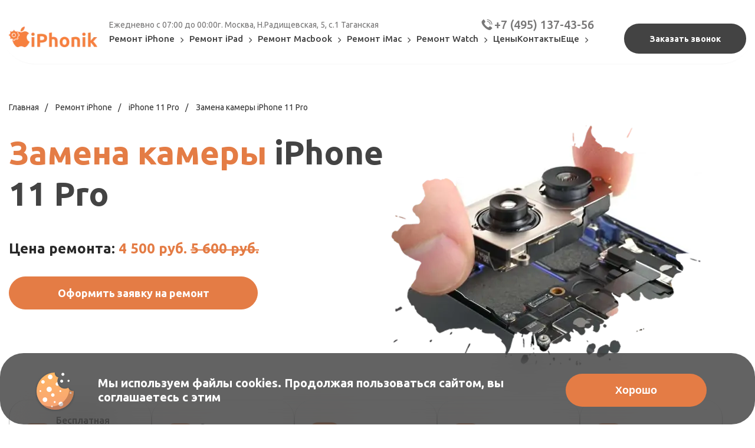

--- FILE ---
content_type: text/html; charset=UTF-8
request_url: https://iphones-repair.ru/remont-iphone-11-pro/zamena-kamery
body_size: 20053
content:
<!doctype html>
<html lang="ru" itemscope itemtype="http://schema.org/WebPage">
<head data-id="298">
    <title>Замена камеры iPhone 11 Pro - цена ремонта Айфон в Москве</title>
    <base href="https://iphones-repair.ru/" />
    <meta charset="UTF-8" />
    <meta http-equiv="X-UA-Compatible" content="IE=edge">
    <meta name="viewport" content="width=device-width, initial-scale=1, maximum-scale=1" />
    <meta name="description" content="Срочная замена камеры на iPhone 11 Pro: бесплатная диагностика, только оригинальные запчасти, пожизненная гарантия. Мастер приедет в течение 2ч!"/>
    <meta name="robots" content="" />
    <meta name="google-site-verification" content="OgrmL91VDCj_K82KcChqfC4LZEiCg5xo1afQQZw5LAo" />
    <meta name="google-site-verification" content="y7L8KeIQi_bWhfDRGxe-50h0-zFNsnF74-XkRObgXNM" />
    <meta name="yandex-verification" content="4652313866b61cb2" />
    <meta name="yandex-verification" content="4652313866b61cb2" />
    <link href="/assets/img/favicon.png" rel="icon" type="image/png"/>
    <link rel="canonical" href="https://iphones-repair.ru/remont-iphone-11-pro/zamena-kamery" />
    <style>@import url('https://fonts.googleapis.com/css?family=Ubuntu:300,400,500,700&display=swap&subset=cyrillic');</style>
    
    <link rel="stylesheet" href="/assets/css/swiper-bundle.min.css" charset="utf-8">
    <link rel="stylesheet" href="/assets/css/redesign.css" charset="utf-8">
    
    <meta name="yandex-verification" content="93902375ebacbcc5" />
    
    
    
        
    <!-- Yandex.Metrika counter -->
<script>
   (function(m,e,t,r,i,k,a){m[i]=m[i]||function(){(m[i].a=m[i].a||[]).push(arguments)};
   m[i].l=1*new Date();
   for (var j = 0; j < document.scripts.length; j++) {if (document.scripts[j].src === r) { return; }}
   k=e.createElement(t),a=e.getElementsByTagName(t)[0],k.async=1,k.src=r,a.parentNode.insertBefore(k,a)})
   (window, document, "script", "https://mc.yandex.ru/metrika/tag.js", "ym");

   ym(71973463, "init", {
        clickmap:true,
        trackLinks:true,
        accurateTrackBounce:true,
        webvisor:true,
        ecommerce:"dataLayer"
   });
</script>

<!-- /Yandex.Metrika counter -->


        
    
        
    
<link rel="stylesheet" href="/assets/components/ajaxform/css/default.css" type="text/css" />
</head>
<body class="problemPage">
<header class="header_new">
            <div class="container-lg">
                <div class="wrap">
                    <div class="logo">
                        <a href="/">
                            <img src="/webp/assets/img/redesign/logo.png.webp" alt="">
                        </a>
                    </div>
                    <div class="header_new__info">
                        <div class="logo mobile">
                            <a href="/">
                                <img src="/webp/assets/img/redesign/logo.png.webp" alt="">
                            </a>
                        </div>
                        <div class="wrapper">
                            <div class="top">
                                <div class="info">
                                    <span>Ежедневно с 07:00 до 00:00</span>
                                    <span>г. Москва, Н.Радищевская, 5, с.1 Таганская</span>
                                </div>
                                <div class="phone">
                                    <a href="tel:+74951374356"  >
                                        <svg width="25" height="24" viewBox="0 0 25 24" fill="none" xmlns="http://www.w3.org/2000/svg">
                                        <path fill-rule="evenodd" clip-rule="evenodd" d="M15.7238 16.2679C16.1733 15.8158 16.872 15.0519 17.3034 14.5825C17.7329 14.1153 22.3672 17.254 21.3561 18.1592L18.9834 20.2832C14.451 24.3408 0.159261 10.049 4.21676 5.51663L6.34086 3.14389C7.246 2.13283 10.3847 6.76714 9.91749 7.19658C9.44815 7.62798 8.68424 8.32678 8.23213 8.77625C6.62043 10.3784 14.1216 17.8796 15.7238 16.2679ZM13.1562 4.20242C15.1283 4.20242 16.9137 5.00173 18.2059 6.29404C19.4983 7.58635 20.2976 9.37173 20.2976 11.3438C20.2976 11.6758 20.5667 11.945 20.8988 11.945C21.2308 11.945 21.5 11.6758 21.5 11.3438C21.5 9.03979 20.5661 6.95382 19.0561 5.44389C17.5462 3.93396 15.4602 3 13.1562 3C12.8241 3 12.555 3.26916 12.555 3.60121C12.555 3.93326 12.8241 4.20242 13.1562 4.20242ZM13.1562 7.0685C14.3368 7.0685 15.4057 7.54701 16.1793 8.32066C16.953 9.09431 17.4315 10.1632 17.4315 11.3438C17.4315 11.6758 17.7007 11.945 18.0327 11.945C18.3647 11.945 18.6339 11.6758 18.6339 11.3438C18.6339 9.83122 18.0208 8.46182 17.0295 7.47051C16.0382 6.47925 14.6687 5.86608 13.1562 5.86608C12.8241 5.86608 12.555 6.13524 12.555 6.46729C12.555 6.79934 12.8241 7.0685 13.1562 7.0685Z" fill="#787777"/>
                                        </svg>
                                        +7 (495) 137-43-56
                                    </a>
                                </div>
                            </div>
                            <div class="bottom">
                                <div class="menu">
                                    <ul class="menu-list">
                                        <li class="drop">
                                            <a href="remont-iphone/">
                                                Ремонт iPhone
                                                <span>
                                                    <svg width="25" height="24" viewBox="0 0 25 24" fill="none" xmlns="http://www.w3.org/2000/svg">
                                                        <path d="M10.5 8L14.5 12L10.5 16" stroke="#434343" stroke-width="1.2"/>
                                                    </svg>
    
                                                </span>
                                            </a>
                                            <ul  class="dropdown-menu two">
                                                <li><a href="remont-iphone-17-pro-max/">iPhone 17 Pro Max</a></li>
                                                <li><a href="remont-iphone-17-pro/">iPhone 17 Pro</a></li>
                                                <li><a href="remont-iphone-17-air/">iPhone 17 Air</a></li>
                                                <li><a href="remont-iphone-17/">iPhone 17</a></li>
                                                <li><a href="remont-iphone-16-pro-max/">iPhone 16 Pro Max</a></li>
                                                <li><a href="remont-iphone-16-pro/">iPhone 16 Pro</a></li>
                                                <li><a href="remont-iphone-16-plus/">iPhone 16 Plus</a></li>
                                                <li><a href="remont-iphone-16/">iPhone 16</a></li>
                                                <li><a href="/iphone-15-pro-max">iPhone 15 Pro Max</a></li>
                                                <li><a href="/remont-iphone-15-pro/">iPhone 15 Pro</a></li>
                                                <li><a href="/remont-iphone-15-plus/">iPhone 15 Plus</a></li>
                                                <li><a href="/iphone-15">iPhone 15</a></li>
                                                <li><a href="/iphone-14-pro-max">iPhone 14 Pro Max</a></li>
                                                <li><a href="/iphone-14-pro">iPhone 14 Pro</a></li>
                                                <li><a href="/remont-iphone-14-plus/">iPhone 14 Plus</a></li>
                                                <li><a href="/iphone-14">iPhone 14</a></li>
                                                <li><a href="/remont-iphone-13-pro-max/">iPhone 13 Pro Max</a></li>
                                                <li><a href="/remont-iphone-13-pro/">iPhone 13 Pro</a></li>
                                                <li><a href="/iphone-13-mini/">iPhone 13 Mini</a></li>
                                                <li><a href="/remont-iphone-13/">iPhone 13</a></li>
                                                <li><a href="/remont-iphone-12-pro-max">iPhone 12 Pro Max</a></li>
                                                <li><a href="/remont-iphone-12-pro">iPhone 12 Pro</a></li>
                                                <li><a href="/remont-iphone-12-mini">iPhone 12 Mini</a></li>
                                                <li><a href="/remont-iphone-12">iPhone 12</a></li>
                                                <li><a href="/remont-iphone-11promax/">iPhone 11 Pro Max</a></li>
                                                <li><a href="/remont-iphone-11-pro/">iPhone 11 Pro</a></li>
                                                <li><a href="/remont-iphone-11/">iPhone 11</a></li>
                                                <li><a href="/remont-iphone-xr/">iPhone XR</a></li>
                                                <li><a href="/remont-iphone-xsmax/">iPhone XS Max</a></li>
                                                <li><a href="/remont-iphone-xs/">iPhone XS</a></li>
                                                <li><a href="/remont-iphone-x/">iPhone X</a></li>
                                                <li><a href="/remont-iphone-8plus/">iPhone 8 Plus</a></li>
                                                <li><a href="/remont-iphone-8/">iPhone 8</a></li>
                                                <li><a href="/remont-iphone-7plus/">iPhone 7 Plus</a></li>
                                                <li><a href="/remont-iphone-7/">iPhone 7</a></li>
                                                <li><a href="/remont-iphone-se/">iPhone SE</a></li>
                                                <li><a href="/remont-iphone-6splus/">iPhone 6S Plus</a></li>
                                                <li><a href="/remont-iphone-6-plus/">iPhone 6 Plus</a></li>
                                                <li><a href="/remont-iphone-6s/">iPhone 6S</a></li>
                                                <li><a href="/remont-iphone-6/">iPhone 6</a></li>
                                                <li><a href="/remont-iphone-5s/">iPhone 5S</a></li>
                                                <li><a href="/remont-iphone-5c/">iPhone 5C</a></li>
                                                <li><a href="/remont-iphone-5/">iPhone 5</a></li>
                                                <li><a href="/remont-iphone-4s/">iPhone 4S</a></li>
                                                <li><a href="/remont-iphone-4/">iPhone 4</a></li>
                                            </ul>
                                        </li>
                                        <li class="drop">
                                            <a href="remont-ipad/">
                                                Ремонт iPad
                                                <span>
                                                    <svg width="25" height="24" viewBox="0 0 25 24" fill="none" xmlns="http://www.w3.org/2000/svg">
                                                        <path d="M10.5 8L14.5 12L10.5 16" stroke="#434343" stroke-width="1.2"/>
                                                    </svg>
    
                                                </span>
                                            </a>
                                            <ul  class="dropdown-menu two">
                                                <li><a href="remont-ipad/remont-ipad-pro-12-9/">iPad Pro 12.9</a></li>
                                                <li><a href="remont-ipad/remont-ipad-pro-11/">iPad Pro 11</a></li>
                                                <li><a href="remont-ipad/remont-ipad-pro-10-5/">iPad Pro 10.5</a></li>
                                                <li><a href="#" data-toggle="modal" data-target="#callback">iPad Pro 9.7</a></li>
                                                <li><a href="remont-ipad/remont-ipad-mini-6/">iPad Mini 6</a></li>
                                                <li><a href="remont-ipad/remont-ipad-mini-5/">iPad Mini 5</a></li>
                                                <li><a href="remont-ipad/remont-ipad-mini-4/">iPad Mini 4</a></li>
                                                <li><a href="remont-ipad/remont-ipad-mini-3/">iPad Mini 3</a></li>
                                                <li><a href="remont-ipad/remont-ipad-mini-2/">iPad Mini 2</a></li>
                                                <li><a href="remont-ipad/remont-ipad-air-2/">iPad Air 2</a></li>
                                                <li><a href="#" data-toggle="modal" data-target="#callback">iPad Air 4</a></li>
                                                <li><a href="#" data-toggle="modal" data-target="#callback">iPad 10</a></li>
                                                <li><a href="remont-ipad/remont-ipad-9/">iPad 9</a></li>
                                                <li><a href="remont-ipad/remont-ipad-8/">iPad 8</a></li>
                                                <li><a href="remont-ipad/remont-ipad-7/">iPad 7</a></li>
                                                <li><a href="remont-ipad/remont-ipad-5/">iPad 5</a></li>
                                                <li><a href="remont-ipad/remont-ipad-4/">iPad 4</a></li>
                                                <li><a href="remont-ipad/remont-ipad-3/">iPad 3</a></li>
                                                <li><a href="remont-ipad/remont-ipad-2/">iPad 2</a></li> 
                                                 
                                            </ul>
                                        </li>
                                        <li class="drop">
                                            <a href="remont-macbook/">
                                                Ремонт Macbook
                                                <span>
                                                    <svg width="25" height="24" viewBox="0 0 25 24" fill="none" xmlns="http://www.w3.org/2000/svg">
                                                        <path d="M10.5 8L14.5 12L10.5 16" stroke="#434343" stroke-width="1.2"/>
                                                    </svg>
    
                                                </span>
                                            </a>
                                            <ul class="dropdown-menu">
                                                <li><a href="remont-macbook-air/">MacBook Air</a></li>
                                                <li><a href="remont-macbook-pro/">MacBook Pro</a></li>
                                                <li><a href="remont-mac-mini/">Mac Mini</a></li>
                                                <li><a href="remont-macbook-retina/">MacBook Retina</a></li>
                                            </ul>
                                        </li>
                                        <li class="drop">
                                            <a href="remont-imac/">
                                                Ремонт iMac
                                                <span>
                                                    <svg width="25" height="24" viewBox="0 0 25 24" fill="none" xmlns="http://www.w3.org/2000/svg">
                                                        <path d="M10.5 8L14.5 12L10.5 16" stroke="#434343" stroke-width="1.2"/>
                                                    </svg>
    
                                                </span>
                                            </a>
                                            <ul class="dropdown-menu">
                                                <li><a href="remont-imac-21-5/">iMac 21.5”</a></li>
                                                <li><a href="remont-imac-24/">iMac 24”</a></li>
                                                <li><a href="remont-imac-27/">iMac 27”</a></li>
                                            </ul>
                                        </li>
                                        <li class="drop">
                                            <a href="remont-apple-watch/">
                                                Ремонт Watch
                                                <span>
                                                    <svg width="25" height="24" viewBox="0 0 25 24" fill="none" xmlns="http://www.w3.org/2000/svg">
                                                        <path d="M10.5 8L14.5 12L10.5 16" stroke="#434343" stroke-width="1.2"/>
                                                    </svg>
    
                                                </span>
                                            </a>
                                            <ul class="dropdown-menu">
                                                <li><a href="remont-apple-watch-9/">Apple Watch 9</a></li>
                                                <li><a href="remont-apple-watch-8/">Apple Watch 8</a></li>
                                                <li><a href="remont-apple-watch-7/">Apple Watch 7</a></li>
                                                <li><a href="remont-apple-watch-6/">Apple Watch 6</a></li>
                                                <li><a href="remont-apple-watch-5/">Apple Watch 5</a></li>
                                                <li><a href="remont-apple-watch-4/">Apple Watch 4</a></li>
                                                <li><a href="remont-apple-watch-3/">Apple Watch 3</a></li>
                                                <li><a href="remont-apple-watch-ultra-2/">Apple Watch Ultra 2</a></li>
                                                <li><a href="remont-apple-watch-ultra/">Apple Watch Ultra</a></li>
                                                <li><a href="remont-apple-watch-se/">Apple Watch SE</a></li>
                                            </ul>
                                        </li>
                                        <li class="mrl"><a href="ceny">Цены</a></li>
                                        <li><a href="kontakty">Контакты</a></li>
                                        <li class="drop">
                                            <a href="#">
                                                Еще
                                                <span>
                                                    <svg width="25" height="24" viewBox="0 0 25 24" fill="none" xmlns="http://www.w3.org/2000/svg">
                                                        <path d="M10.5 8L14.5 12L10.5 16" stroke="#434343" stroke-width="1.2"/>
                                                    </svg>
    
                                                </span>
                                            </a>
                                            <ul class="dropdown-menu">
                                                <li><a href="o-kompanii">О компании</a></li>
                                                <li><a href="uslugi/">Услуги</a></li>
                                                <li><a href="blog/">Блог</a></li>
                                            </ul>
                                        </li>
                                    </ul>
                                </div>
                            </div>
                        </div>
                        <a href="#" data-toggle="modal" data-target="#callback" class="btn black">Заказать звонок</a>
                        <a href="#" class="close-menu"><svg width="17" height="18" viewBox="0 0 17 18" fill="none" xmlns="http://www.w3.org/2000/svg">
<path d="M16 16.5001L1 1.50012" stroke="#BFBFBF" stroke-width="2" stroke-linecap="round" stroke-linejoin="round"/>
<path d="M16 1.5L1 16.5" stroke="#BFBFBF" stroke-width="2" stroke-linecap="round" stroke-linejoin="round"/>
</svg>
</a>
                    </div>
                    <div class="mobile-block">
                        <div class="phone">
                            <a href="tel:+74951374356"  >
                                <svg width="25" height="24" viewBox="0 0 25 24" fill="none" xmlns="http://www.w3.org/2000/svg">
                                <path fill-rule="evenodd" clip-rule="evenodd" d="M15.7238 16.2679C16.1733 15.8158 16.872 15.0519 17.3034 14.5825C17.7329 14.1153 22.3672 17.254 21.3561 18.1592L18.9834 20.2832C14.451 24.3408 0.159261 10.049 4.21676 5.51663L6.34086 3.14389C7.246 2.13283 10.3847 6.76714 9.91749 7.19658C9.44815 7.62798 8.68424 8.32678 8.23213 8.77625C6.62043 10.3784 14.1216 17.8796 15.7238 16.2679ZM13.1562 4.20242C15.1283 4.20242 16.9137 5.00173 18.2059 6.29404C19.4983 7.58635 20.2976 9.37173 20.2976 11.3438C20.2976 11.6758 20.5667 11.945 20.8988 11.945C21.2308 11.945 21.5 11.6758 21.5 11.3438C21.5 9.03979 20.5661 6.95382 19.0561 5.44389C17.5462 3.93396 15.4602 3 13.1562 3C12.8241 3 12.555 3.26916 12.555 3.60121C12.555 3.93326 12.8241 4.20242 13.1562 4.20242ZM13.1562 7.0685C14.3368 7.0685 15.4057 7.54701 16.1793 8.32066C16.953 9.09431 17.4315 10.1632 17.4315 11.3438C17.4315 11.6758 17.7007 11.945 18.0327 11.945C18.3647 11.945 18.6339 11.6758 18.6339 11.3438C18.6339 9.83122 18.0208 8.46182 17.0295 7.47051C16.0382 6.47925 14.6687 5.86608 13.1562 5.86608C12.8241 5.86608 12.555 6.13524 12.555 6.46729C12.555 6.79934 12.8241 7.0685 13.1562 7.0685Z" fill="#787777"/>
                                </svg>
                                +7 (495) 137-43-56
                            </a>
                            <span>Ежедневно с 07:00 до 00:00</span>
                        </div>
                    </div>
                    <div class="burger">
                        <svg width="30" height="31" viewBox="0 0 30 31" fill="none" xmlns="http://www.w3.org/2000/svg">
                        <path d="M4 9H27" stroke="#E47C45" stroke-width="2.5" stroke-linecap="round"/>
                        <path d="M4 16H27" stroke="#E47C45" stroke-width="2.5" stroke-linecap="round"/>
                        <path d="M4 22H27" stroke="#E47C45" stroke-width="2.5" stroke-linecap="round"/>
                        </svg>
                    </div>
                </div>
            </div>
        </header>
<script type='application/ld+json'>
{
  "@context": "http://www.schema.org", 
  "@type": "product",
  "name": "Замена камеры iPhone 11 Pro",
  "description": "Срочная замена камеры на iPhone 11 Pro: бесплатная диагностика, только оригинальные запчасти, пожизненная гарантия. Мастер приедет в течение 2ч!",
"image": "https://iphones-repair.ru/assets/img/about-02.png",
  "offers": {
    "@type": "Offer",
    "url": "https://iphones-repair.ru/remont-iphone-11-pro/zamena-kamery", 
    "priceCurrency": "RUB",
    "price": "4500"
  }
}
</script>
<section class="hero-page service-model">
    <div class="container-lg">
        <div class="breadcrumb-list mb-2">
    <ul id="breadcrumb" itemprop="breadcrumb" itemscope itemtype="http://schema.org/BreadcrumbList"><li itemprop="itemListElement" itemscope itemtype="http://schema.org/ListItem"><a href="/" itemprop="item"><span itemprop="name">Главная</span>
          <meta itemprop="position" content="1" /></a></li><li itemprop="itemListElement" itemscope itemtype="http://schema.org/ListItem">
       <a itemprop="item" href="remont-iphone/">
          <span itemprop="name">Ремонт iPhone</span>
          <meta itemprop="position" content="2" />
       </a>
   </li><li itemprop="itemListElement" itemscope itemtype="http://schema.org/ListItem">
       <a itemprop="item" href="remont-iphone-11-pro/">
          <span itemprop="name">iPhone 11 Pro</span>
          <meta itemprop="position" content="3" />
       </a>
   </li><li itemprop="itemListElement" itemscope itemtype="http://schema.org/ListItem" class="active">
       <meta itemprop="item" content="https://iphones-repair.ru/remont-iphone-11-pro/zamena-kamery" />
       <span itemprop="name"><span class="colored">Замена камеры</span> iPhone 11 Pro</span>
       <meta itemprop="position" content="4" />
    </li></ul>
</div>
        <div class="wrap">
            <div class="data">
                <h1><span class="colored">Замена камеры</span> iPhone 11 Pro</h1>    
                <div class="desc">
                    
                </div>
                <p class="price">Цена ремонта: <span>4 500  руб. <span class="old">5 600  руб.</span></span></p>
                <a href="#" data-toggle="modal" data-target="#callback" class="btn orange">Оформить заявку на ремонт</a>
            </div>
            <div class="image">
                <img src="/webp/assets/img/problems/redesign/zamena-kamery.png.webp" alt="">
            </div>
        </div>
        <div class="advantages-new">
            <div class="item">
                <div class="icon">
                    <img src="/assets/img/redesign/adv1.svg" alt="">
                </div>
                <div class="name">Бесплатная диагностика, даже при отказе от ремонта</div>
            </div>
            <div class="item">
                <div class="icon">
                    <img src="/assets/img/redesign/adv2.svg" alt="">
                </div>
                <div class="name">Оригинальные комплектующие Apple</div>
            </div>
            <div class="item">
                <div class="icon">
                    <img src="/assets/img/redesign/adv3.svg" alt="">
                </div>
                <div class="name">Срочный ремонт<br> за 15 минут</div>
            </div>
            <div class="item">
                <div class="icon">
                    <img src="/assets/img/redesign/adv4.svg" alt="">
                </div>
                <div class="name">Бесплатный выезд мастера</div>
            </div>
            <div class="item">
                <div class="icon">
                    <img src="/assets/img/redesign/adv5.svg" alt="">
                </div>
                <div class="name">Гарантия на услуги 12 месяцев</div>
            </div>
</div>
    </div>
</section>
<div class="container-lg">
    <blockquote>Цена на замену камеры iPhone 11 Pro указана уже со стоимостью запчастей и работой мастера. Выезд в пределах МКАД, а также за МКАД (до 5 км) – 0 руб, за МКАД (больше 5 км) – клиент оплачивает 250 руб. Гарантия на запчасти – пожизненно, на услуги - до 1-го года. В сервисном центре Айфоник вы сможете заказать выездной ремонт <a href="remont-iphone-11-pro/">iPhone 11 Pro</a> в день обращения и по низкой цене, звоните нам по номеру: +7 (495) 137-43-56.</blockquote>
</div>
<section class="section-service">
    <div class="container-lg">
        <div class="section-title"><h2>Признаки необходимости<br><span>замены задней камеры</span> iPhone 11 Pro</h2></div>
        <div class="signs__list">
            
        <div class="item">
            <div class="signs-problem-item__img">
                <img src="/assets/img/icon/17.svg" alt="">
            </div>
            <div>
                <p class="name">
                    Туманность и шум<br> на снимках
                </p>
                <p>
                    Искажение снимков указывает на то, что объектив улавливает мало света. Это может быть связано с потертостью стекла или загрязнением линз.
                </p>
            </div>
        </div>
        
        <div class="item">
            <div class="signs-problem-item__img">
                <img src="/assets/img/icon/18.svg" alt="">
            </div>
            <div>
                <p class="name">
                    Отсутствие<br> фокуса
                </p>
                <p>
                    При попытках сделать фотографию, телефон не фокусируется на объекте. Кадры получаются размытыми, как при эффекте блюр. Иногда не удается сделать съемку в режиме макро.
                </p>
            </div>
        </div>
        
        <div class="item">
            <div class="signs-problem-item__img">
                <img src="/assets/img/icon/19.svg" alt="">
            </div>
            <div>
                <p class="name">
                    Черный экран<br> в приложении
                </p>
                <p>
                    При запуске приложения "Камера" открывается черный экран, ничего не видно. Такой сбой указывает как на техническую неисправность, так и на программные неполадки.
                </p>
            </div>
        </div>
        
        <div class="item">
            <div class="signs-problem-item__img">
                <img src="/assets/img/icon/20.svg" alt="">
            </div>
            <div>
                <p class="name">
                    Артефакты и блики<br> на кадрах
                </p>
                <p>
                    Смещение изображения и разнообразные блики возникают, если одна из линз запала. Но иногда они становятся следствием неверно выбранного ракурса относительно источника света.
                </p>
            </div>
        </div>
        
        </div>
    </div>
</section>
<section class="section-service">
    <div class="container-lg">
        <div class="section-title"><h2>Как проходит замена <br /> задней камеры iPhone 11 Pro</h2></div>
        <ol class="etaps__list"><li>Первичный осмотр и диагностика программного обеспечения. Мастер осматривает внешнее состояние телефона, после переходит к проверке программных настроек. При помощи специальной программы считывается наличие системных ошибок, актуальность драйверов, корректность последних обновлений.</li><li>Техническая проверка. Если программные сбои не выявлены, специалист приступает к разборке корпуса и диагностированию технических элементов. Проверяются плата, процессор, контакты, состояние линз.</li><li>Чистка или замена деталей. Инженер очищает комплектующие от пыли, неисправные детали меняет на новые, при необходимости восстанавливает контактные соединения.</li><li>Проверка результата. Когда мастер закончил ремонтные работы, он проверяет работоспособность камеры iPhone 11 Pro при клиенте. После чего выдает гарантию.</li></ol>
    </div>
</section>
<section class="portfolio">
    <div class="container-lg">
        <h2>Наши работы</h2>
        <div class="work-slider slick-slider">
            <div class="item">
    <div>
        <span>Выполненный заказ №274444</span>
        <p><a href="/geo/butovo">м. Бутово</a></p>
        <p><a href="/zamena-kamery">Замена задней камеры iPhone</a>: <span class="price"></span></p>
        <p>Запчасти: <span class="price">3000 ₽</span></p>
    </div>
    <img alt="" src="assets/img/redesign/portoflio-1.jpg">
</div><div class="item">
    <div>
        <span>Выполненный заказ №270667</span>
        <p><a href="/geo/marino">м. Марьино</a></p>
        <p><a href="/remont-ekrana">Замена экрана iPhone</a>: <span class="price"></span></p>
        <p>Запчасти: <span class="price">2000 ₽</span></p>
    </div>
    <img alt="" src="assets/img/redesign/portoflio-2.jpg">
</div><div class="item">
    <div>
        <span>Выполненный заказ №276034</span>
        <p><a href="/geo/bratislavskaya">м. Братиславская</a></p>
        <p><a href="/zamena-stekla">Замена стекла iPhone</a>: <span class="price"></span></p>
        <p>Запчасти: <span class="price">1700 ₽</span></p>
    </div>
    <img alt="" src="assets/img/redesign/portoflio-3.jpg">
</div><div class="item">
    <div>
        <span>Выполненный заказ №276564</span>
        <p><a href="/geo/savelovskaya">м. Савеловская</a></p>
        <p><a href="/zamena-akkumulyatora">Замена аккумулятора iPhone</a>: <span class="price"></span></p>
        <p>Запчасти: <span class="price">1200 ₽</span></p>
    </div>
    <img alt="" src="assets/img/redesign/portoflio-4.jpg">
</div>
        </div>
    </div>
</section>
<div class="text-block">
    <div class="container-lg">
        <div><div><p>Когда необходима замена камеры на iPhone 11 Pro - лучше довериться специалистам. Они аккуратно заменят модуль, без повреждения гибких шлейфов и соседних элементов. Закажите обслуживание смартфона в нашем сервисе, и сертифицированный специалист восстановит оптику в этот же день. Возможен выезд мастера на дом в любой район Москвы.</p>
</div></div><div class="d-flex"><div class="left"><h2>Причины неисправности камеры</h2></div><div class="right">
<p>Камера iPhone 11 Pro может быть неисправна и требовать замены по нескольким причинам:</p>
<ul>
 <li>Сбои программного обеспечения - технические проблемы можно решить без разбора устройства.</li>
 <li>Механические повреждения - удары устройства о поверхность и контакт с острыми предметами могут спровоцировать некорректную работу камеры.</li>
 <li>Попадание влаги внутрь гаджета - из-за окисления контактов деталь также может выйти из строя.</li>
</ul>
</div></div><div class="d-flex"><div class="left"><h2>Преимущества сервисного центра</h2></div><div class="right">
<p>Замена камеры iPhone 11 Pro, порученная нашим специалистам - это:</p>
<ul>
 <li>Обслуживание на дому. Выезд мастера бесплатный.</li>
 <li>Бесплатная диагностика.</li>
 <li>Оригинальные запчасти в наличии.</li>
 <li>Год сервисной гарантии.</li>
</ul></div></div>
    </div>
</div>
<!-- Testimonial Area Start -->
<div class="testimonial-area section-testimonial bg-grey">
  <div class="container">

    <div class="row">
      <div class="col-lg-7 ml-auto mr-auto">
        <!-- Section-title -->
        <div class="section-title">
            <h2>Отзывы наших клиентов</h2> 
        </div>
        <!--// Section-title -->
      </div>
    </div>
    
    <div class="testimonial-img">
    
        <div class="testimonial-img__item">
            <a href="/webp/assets/img/testimonial-img/1.png.webp" data-fancybox>
                <img data-src="/webp/assets/img/testimonial-img/1.png.webp" src="[data-uri]" alt="" class="lazyload">
            </a>
        </div>
    
        <div class="testimonial-img__item">
            <a href="/webp/assets/img/testimonial-img/2.png.webp" data-fancybox>
                <img data-src="/webp/assets/img/testimonial-img/2.png.webp" src="[data-uri]" alt="" class="lazyload">
            </a>
        </div>
    
        <div class="testimonial-img__item">
            <a href="/webp/assets/img/testimonial-img/3.png.webp" data-fancybox>
                <img data-src="/webp/assets/img/testimonial-img/3.png.webp" src="[data-uri]" alt="" class="lazyload">
            </a>
        </div>
    
        <div class="testimonial-img__item">
            <a href="/webp/assets/img/testimonial-img/4.png.webp" data-fancybox>
                <img data-src="/webp/assets/img/testimonial-img/4.png.webp" src="[data-uri]" alt="" class="lazyload">
            </a>
        </div>
    
        <div class="testimonial-img__item">
            <a href="/webp/assets/img/testimonial-img/5.png.webp" data-fancybox>
                <img data-src="/webp/assets/img/testimonial-img/5.png.webp" src="[data-uri]" alt="" class="lazyload">
            </a>
        </div>
    
        <div class="testimonial-img__item">
            <a href="/webp/assets/img/testimonial-img/6.png.webp" data-fancybox>
                <img data-src="/webp/assets/img/testimonial-img/6.png.webp" src="[data-uri]" alt="" class="lazyload">
            </a>
        </div>
    
        <div class="testimonial-img__item">
            <a href="/webp/assets/img/testimonial-img/7.png.webp" data-fancybox>
                <img data-src="/webp/assets/img/testimonial-img/7.png.webp" src="[data-uri]" alt="" class="lazyload">
            </a>
        </div>
    
    </div>
    <div class="testimonial-img__dots"></div>
    
  </div>
</div>
<!-- Testimonial Area End -->

<div class="section-rev-yandex">
    <div class="container">
        
        <div class="rev-yandex__header">
            
            <div class="logo">
                <img src="/webp/assets/img/yandex-logo.jpg.webp" alt="yandex-logo">
            </div>
            
            
            <div class="rev-yandex__header__rating">
                <div class="col-rating__left">
                    <div class="main-rate">
                        4,7
                    </div>
                    <div class="main-rate__grade">
                        <img src="/assets/img/icon/5-star.svg" alt="5-star-icon">
                        <span>14 оценок</span>
                    </div>                    
                </div>
                <div class="col-rating__right">
                    <div class="title">
                        Оцените это место
                    </div>
                    <div class="full-stars">
                        <div class="rating-group">
                            <input name="fst" value="0" type="radio" disabled checked />
            
                            <label for="fst-1">
                                <svg xmlns="http://www.w3.org/2000/svg" viewBox="0 0 576 512"><path d="M259.3 17.8L194 150.2 47.9 171.5c-26.2 3.8-36.7 36.1-17.7 54.6l105.7 103-25 145.5c-4.5 26.3 23.2 46 46.4 33.7L288 439.6l130.7 68.7c23.2 12.2 50.9-7.4 46.4-33.7l-25-145.5 105.7-103c19-18.5 8.5-50.8-17.7-54.6L382 150.2 316.7 17.8c-11.7-23.6-45.6-23.9-57.4 0z"/></svg>
                            </label>
                            <input name="fst" id="fst-1" value="1" type="radio" />
               
                            <label for="fst-2">
                                <svg xmlns="http://www.w3.org/2000/svg" viewBox="0 0 576 512"><path d="M259.3 17.8L194 150.2 47.9 171.5c-26.2 3.8-36.7 36.1-17.7 54.6l105.7 103-25 145.5c-4.5 26.3 23.2 46 46.4 33.7L288 439.6l130.7 68.7c23.2 12.2 50.9-7.4 46.4-33.7l-25-145.5 105.7-103c19-18.5 8.5-50.8-17.7-54.6L382 150.2 316.7 17.8c-11.7-23.6-45.6-23.9-57.4 0z"/></svg>
                            </label>
                            <input name="fst" id="fst-2" value="2" type="radio" />
               
                            <label for="fst-3">
                                <svg xmlns="http://www.w3.org/2000/svg" viewBox="0 0 576 512"><path d="M259.3 17.8L194 150.2 47.9 171.5c-26.2 3.8-36.7 36.1-17.7 54.6l105.7 103-25 145.5c-4.5 26.3 23.2 46 46.4 33.7L288 439.6l130.7 68.7c23.2 12.2 50.9-7.4 46.4-33.7l-25-145.5 105.7-103c19-18.5 8.5-50.8-17.7-54.6L382 150.2 316.7 17.8c-11.7-23.6-45.6-23.9-57.4 0z"/></svg>
                            </label>
                            <input name="fst" id="fst-3" value="3" type="radio" />
                  
                            <label for="fst-4">
                                <svg xmlns="http://www.w3.org/2000/svg" viewBox="0 0 576 512"><path d="M259.3 17.8L194 150.2 47.9 171.5c-26.2 3.8-36.7 36.1-17.7 54.6l105.7 103-25 145.5c-4.5 26.3 23.2 46 46.4 33.7L288 439.6l130.7 68.7c23.2 12.2 50.9-7.4 46.4-33.7l-25-145.5 105.7-103c19-18.5 8.5-50.8-17.7-54.6L382 150.2 316.7 17.8c-11.7-23.6-45.6-23.9-57.4 0z"/></svg>
                            </label>
                            <input name="fst" id="fst-4" value="4" type="radio" />
               
                            <label for="fst-5">
                                <svg xmlns="http://www.w3.org/2000/svg" viewBox="0 0 576 512"><path d="M259.3 17.8L194 150.2 47.9 171.5c-26.2 3.8-36.7 36.1-17.7 54.6l105.7 103-25 145.5c-4.5 26.3 23.2 46 46.4 33.7L288 439.6l130.7 68.7c23.2 12.2 50.9-7.4 46.4-33.7l-25-145.5 105.7-103c19-18.5 8.5-50.8-17.7-54.6L382 150.2 316.7 17.8c-11.7-23.6-45.6-23.9-57.4 0z"/></svg>
                            </label>
                            <input name="fst" id="fst-5" value="5" type="radio" />
                        </div>
                    </div>                    
                </div>
                

                
            </div>
        </div>
        
        <div class="rev-yandex__list">
            <div class="rev-yandex__item">
    <div class="user">
        <img src="assets/img/reviews-masters/man/14.png" alt="Тимофей Баранов" width="52">
        <div class="name">
            <span>Тимофей Баранов</span>
            <p>Знаток города 3 уровня</p>
        </div>
    </div>
    <div class="rate">
        <img src="/assets/img/icon/5-star.svg" alt="5-star-icon">
        <span>15 июня</span>
    </div>
    <div class="text">Сервис просто супер, всегда на высоте! Работу выполняют быстро и качественно, а цены радуют :) Уже три гаджета у них чинил, всё устраивает на все 100%!</div>
</div><div class="rev-yandex__item">
    <div class="user">
        <img src="assets/img/reviews-masters/man/15.png" alt="Юрий Зайцев" width="52">
        <div class="name">
            <span>Юрий Зайцев</span>
            <p>Знаток города 2 уровня</p>
        </div>
    </div>
    <div class="rate">
        <img src="/assets/img/icon/5-star.svg" alt="5-star-icon">
        <span>22 июня</span>
    </div>
    <div class="text">мастер просто супер! добрый и внимательный, все сделал на совесть. сначала проверил мой аккумулятор — он оказался негодным. поставил новый в мой айфон очень быстро. отличная работа! общаться с ним одно удовольствие, очень вежливый и приветливый человек :)</div>
</div><div class="rev-yandex__item">
    <div class="user">
        <img src="assets/img/reviews-masters/man/16.png" alt="Тихон Дроздов" width="52">
        <div class="name">
            <span>Тихон Дроздов</span>
            <p>Знаток города 4 уровня</p>
        </div>
    </div>
    <div class="rate">
        <img src="/assets/img/icon/5-star.svg" alt="5-star-icon">
        <span>28 июня</span>
    </div>
    <div class="text">Ремонт сделали быстро и качественно, хотя обещали другие сроки. Рассказали о возможных рисках, объяснили суть проблемы. Всегда на связи, сами перезванивают.</div>
</div>
        </div>
        
        <div class="rev-yandex__footer">
            <a href="https://yandex.ru/maps/-/CHgivF8F" target="_blank">Больше отзывов о ремонте на Яндекс картах</a>
        </div>
        
    </div>
</div>

<div class="text-block"><div class="container-lg">
        <div class="d-flex">
            <div class="left">
                <img alt="" src="assets/img/redesign/services/zamena-kamery-1.jpg">
            </div>
            <div class="right">
                <h2>Сколько стоит диагностика устройства?</h2>
                <p>Диагностика Айфона ― бесплатная услуга. Мы ничего за нее не берем. В течение 15-20 минут мастер определит, что сломалось в аппарате, рассчитает стоимость работ, а уже потом вы будете решать, стоит ли чинить смартфон или нет.</p>
            </div>
        </div>
        <div class="d-flex">
            <div class="left">
                <h2>Занимаетесь ли вы гарантийным ремонтом?</h2>
            </div>
            <div class="right">
                <p>Если iPhone еще на гарантии ― мы не сможем его починить. Вам нужно обратиться в специализированный сервис Apple. Но в постгарантийном периоде мы с удовольствием поможем решить любые проблемы с устройством. Более того, предоставим уже свою гарантию на установленные запчасти и выполненные работы.</p>
            </div>
        </div>
        <div class="d-flex">
            <div class="left">
                <h2>Почему у вас дороже, чем в палатке у метро?</h2>
            </div>
            <div class="right">
                <p>Недорогой ремонт Айфонов в Москве, к сожалению, часто заканчивается плачевно. В палатках у метро не устанавливают качественные запчасти, а используют преимущественно дешевые подделки. В итоге телефон уже через пару дней опять начинает работать со сбоями. Мы так не делаем. У нас работают опытные мастера, которые применяют исключительно первоклассные комплектующие. А чем качественнее и дороже запчасти, тем дороже ремонт.</p>
            </div>
        </div>
        <div class="d-flex">
            <div class="left">
                <h2>Для ремонта вы используете только оригинальные запчасти?</h2>
            </div>
            <div class="right">
                <p>Большинство комплектующих, которые используются в работе, оригинальные. Но также возможна установка качественных копий, которые уже проверены временем и сотнями клиентов и точно не подведут.</p>
            </div>
        </div>
        <div class="d-flex">
            <div class="left">
                <img alt="" src="assets/img/redesign/services/zamena-kamery-2.jpg">
            </div>
            <div class="right">
                <h2>Если я принесу свои запчасти, вы сможете их установить?</h2>
                <p>Уже неоднократно приходилось сталкиваться с ситуациями, когда клиент приходил с запчастями, приобретенными в интернете ― дешево. После установки таких компонентов телефоны часто начинают работать со сбоями. Например, если установить поддельный тачскрин ― пропадет отзывчивость сенсора. Скупой платит дважды ― не стоит экономить на деталях. Приходите без них ― установим качественные запчасти, которые стоят дороже, но работают без сбоев. Но можем установить и ваши детали под вашу полную ответственность.</p>
            </div>
        </div>
        <div class="d-flex">
            <div class="left">
                <h2>Занимаетесь ли вы срочным ремонтом iPhone?</h2>
            </div>
            <div class="right">
                <p>Да. Можем починить ваш смартфон за 15 минут, подберем мастера рядом с вами. Но, конечно, это будет зависеть от характера поломки. В среднем, на аппарат уходит 1-2 часа.</p>
            </div>
        </div>
        <div class="d-flex">
            <div class="left">
                <h2>Сколько стоит ваша база данных клиентов?</h2>
            </div>
            <div class="right">
                <p>Наши клиенты работают в разных сферах бизнеса, культуры, политики, медицины, и они нам на 100% доверяют. Информация о тех, кто к нам обращается ― неприкосновенна и конфиденциальна. Мы гарантируем, что персональные данные заказчиков не передаются третьим лицам и, тем более, мы не продаем нашу базу данных.</p>
            </div>
        </div>
        <div class="d-flex">
            <div class="left">
                <h2>Есть ли у вас сервисные центры в Москве?</h2>
            </div>
            <div class="right">
                <p>Конечно. Наш адрес: Москва, Нижняя Радищевская улица, 5, стр. 1 🚇 метро Таганская. На странице “<a href="/kontakty">Контакты</a>” можно подробно посмотреть, как добраться до нашей мастерской.</p>
            </div>
        </div>
        <div class="d-flex">
            <div class="left">
                <img alt="" src="assets/img/redesign/services/zamena-kamery-3.jpg">
            </div>
            <div class="right">
                <h2>Сколько по времени занимает ремонт iPhone?</h2>
                <p>Это зависит от причины поломки аппарата. Например, замена дисплейного модуля занимает около двух часов, а чистка динамика от мусора ― 15 минут. Так что все очень индивидуально. После диагностики мастер скажет, через какое время починит Айфон.</p>
            </div>
        </div>
</div></div> 

<div class="issues-order">
    <div class="container">
        <div class="issues-order__container">
            <img alt="" class="lazyload" src="[data-uri]" data-src="/webp/assets/img/issues-order.png.webp">
            <div class="issues-order__content">
                <div class="issues-order__title">Остались вопросы?</div>
                <div class="issues-order__text">Закажите консультацию специалиста</div>
                <form action="#" method="post" class="phone-form ajax_form">

    <div class="form-group">
        <div class="controls">
            <input type="text" id="af_phone" name="phone" value="" placeholder="" class="form-control"/>
            <span class="error_email"></span>
        </div>
    </div>

    <div class="form-group">
        <div class="controls">
            <button type="submit" class="btn">Заказать звонок</button>
        </div>
    </div>


	<input type="hidden" name="af_action" value="dbfb3f696a2b8376468f7316eb2cbd90" />
</form>
                <div class="issues-order__politika">Нажимая на кнопку, вы соглашаетесь с условиями <a href="/politika-konfidenczialnosti">политики конфиденциальности</a></div>
            </div>
        </div>
    </div>
</div>
<div class="section-contacts">
            <div class="container-lg">
                
                <div class="contacts-wrap">
                    <div class="contacts-info">
                        <h3 class="title">Контакты</h3>
                        <p>Наши мастерские расположены по всей Москве, поэтому специалисты смогут оперативно приехать в любую точку города в течение одного часа в независимости от дня недели или времени.</p>
                        <p>Центральный офис: Нижняя Радищевская улица, 5, стр. 1</p>
                        
                        <p>Ежедневно с 7:00 до 24:00</p>
                        <p><a href="mailto:mail@iphones-repair.ru">mail@iphones-repair.ru</a></p>
                        <a class="phone" href="tel:+74951374356">+7 (495) 137-43-56</a>
                        
                        <form method="post" action="#" class="ajax_form">
                    <div class="wrap-inputs">
                        <input class="base-input" type="text" name="name" placeholder="Ваше имя">
                        <input class="base-input" type="text" id="af_phone_contact" name="phone" value="" placeholder="+7 (___) ___-__-__" class="form-control">
                    </div>
                    <div class="wrap-inputs">
                        <button type="submit" class="btn base-btn">Заказать ремонт</button>
                        <div class="text"><p>Нажимая на кнопку, вы соглашаетесь с условиями <a href="/politika-konfidenczialnosti">политики конфиденциальности</a></p></div>
                    </div>

	<input type="hidden" name="af_action" value="b335bdde99e2ff670c39d099965bf8ba" />
</form>
        
                    </div>
                    <div class="contacts-map">
                        <div id="maps"></div>
                        <!--<iframe src="https://yandex.ru/map-widget/v1/?um=constructor%3A5dcd52f38719011b6e58e329a094375b434b4befe012ec92907b79c105b55c1b&amp;source=constructor" width="600" height="500" frameborder="0"></iframe>-->
                    </div>        
                </div>
                
            </div>
        </div>
        <script src="//api-maps.yandex.ru/2.1/?lang=ru_RU"></script>
        <script>
ymaps.ready(init);

var ymapsTouchScroll = function (map, _a) {
    var _b = _a === void 0 ? {} : _a, _c = _b.preventScroll, preventScroll = _c === void 0 ? true : _c, _d = _b.preventTouch, preventTouch = _d === void 0 ? true : _d, _e = _b.textScroll, textScroll = _e === void 0 ? "Чтобы изменить масштаб, прокручивайте карту, удерживая клавишу Ctrl" : _e, _f = _b.textTouch, textTouch = _f === void 0 ? "Чтобы переместить карту проведите по ней двумя пальцами" : _f;
    if (typeof window === "undefined" ||
        typeof map !== "object" ||
        (!preventScroll && !preventTouch))
        return;
    var eventsPane = map.panes.get("events");
    if (!eventsPane)
        return;
    var eventsPaneEl = eventsPane.getElement();
    var isTouch = /Mobi/i.test(navigator.userAgent) || /Android/i.test(navigator.userAgent);
    var text = isTouch ? textTouch : textScroll;
    var styles = {
        alignItems: "center",
        boxSizing: "border-box",
        color: "#fff",
        display: "flex",
        justifyContent: "center",
        padding: "40px",
        textAlign: "center",
        transition: "background .2s",
        touchAction: "auto",
    };
    Object.keys(styles).forEach(function (key) {
        var name = key;
        eventsPaneEl.style[name] = styles[name];
    });
    var hintToggle = function (fl) {
        eventsPaneEl.style.background = "rgba(0, 0, 0, ".concat(fl ? ".6" : "0", ")");
        eventsPaneEl.textContent = fl ? text : "";
    };
    if (preventTouch && isTouch) {
        map.behaviors.disable("drag");
        eventsPaneEl.addEventListener("touchstart", function (e) {
            hintToggle(e.touches.length === 1);
        });
        eventsPaneEl.addEventListener("touchend", function (e) {
            hintToggle(false);
        });
    }
    if (preventScroll && !isTouch) {
        var scrollToggle_1 = function (fl) {
            map.behaviors[fl ? "enable" : "disable"]("scrollZoom");
        };
        var isMouseEnter_1 = false;
        var isCtrlPress_1 = false;
        scrollToggle_1(false);
        eventsPane.events.add("wheel", function () {
            if (!isMouseEnter_1)
                return;
            scrollToggle_1(isCtrlPress_1);
            hintToggle(!isCtrlPress_1);
        });
        eventsPane.events.add("mousedown", function () {
            hintToggle(false);
        });
        eventsPane.events.add("mouseenter", function () {
            isMouseEnter_1 = true;
        });
        eventsPane.events.add("mouseleave", function () {
            isMouseEnter_1 = false;
            hintToggle(false);
        });
        document.addEventListener("keydown", function (e) {
            isCtrlPress_1 = e.ctrlKey;
            if (isCtrlPress_1)
                hintToggle(false);
        });
        document.addEventListener("keyup", function () {
            isCtrlPress_1 = false;
        });
    }
}; 
function init () {
 
var myMap = new ymaps.Map("maps", {
                center: [55.753544, 37.621202],
                zoom: 13,
				controls: ['zoomControl']
            }); 
    var data = [
    {
      coordinates: [55.845683, 37.524273]
    },
    {
      coordinates: [55.655813, 37.551519]
    },
    {
      coordinates: [55.824526, 37.780167]
    },
    {
      coordinates: [55.703251, 37.744621]
    },
    {
      coordinates: [55.791582, 37.705607]
    },
    {
      coordinates: [55.818417, 37.522216]
    },
    {
      coordinates: [55.751285, 37.534829]
    },
    {
      coordinates: [55.722603, 37.702796]
    },
    {
      coordinates: [55.754172, 37.635143]
    },
    {
      coordinates: [55.742083, 37.653155]
    },
    {
      coordinates: [55.768025, 37.623483]
    },
    {
      coordinates: [55.767590, 37.600945]
    },
    {
      coordinates: [55.754568, 37.609586]
    },
    {
      coordinates: [55.740390, 37.609056]
    },
    {
      coordinates: [55.7512173, 37.5846803]
    },
  ];

  for (var i = 0; i < data.length; i++) {
    myMap.geoObjects.add(new ymaps.Placemark([data[i]['coordinates'][0], data[i]['coordinates'][1]], {
        balloonContentBody: 'Выездной мастер. Выезд курьера бесплатно.',
				},{
				iconLayout: 'default#image',
				iconImageHref: '/assets/img/marker.png',
				iconImageSize: [34, 53],
				iconImageOffset: [-3, -54]
    }));
  }
    var isMobile = {
        Android: function() {return navigator.userAgent.match(/Android/i);},
        BlackBerry: function() {return navigator.userAgent.match(/BlackBerry/i);},
        iOS: function() {return navigator.userAgent.match(/iPhone|iPad|iPod/i);},
        Opera: function() {return navigator.userAgent.match(/Opera Mini/i);},
        Windows: function() {return navigator.userAgent.match(/IEMobile/i);},
        any: function() {
            return (isMobile.Android() || isMobile.BlackBerry() || isMobile.iOS() || isMobile.Opera() || isMobile.Windows());
        }
    };
     
    if(isMobile.any()){
            myMap.behaviors.disable('scrollZoom');
            myMap.behaviors.disable('drag');
            
            ymapsTouchScroll(myMap); 
    }
}
</script>
        
        <div class="form-prizes-wrapper ">
            <div class="container-lg">
                 
                <div class="lottery form-prizes">
                <img  src="/webp/assets/img/form-prizes-bg.jpg.webp" src="[data-uri]" alt="" class="lazyload form-prizes__img">
                
                <img  src="/webp/assets/img/form-prizes-bg2.jpg.webp" src="[data-uri]" alt="" class="lazyload form-prizes__img2">
                
            
                <div class="form-prizes__title">Сгенерируйте себе скидку</div>
                <div class="form-prizes__text">Компания Айфоник дает возможность получить скидку каждому при ремонте в сервисном центре</div>
            
                <div class="form-prizes__pad">
                    
                    <img  src="/webp/assets/img/form-prizes-slotmachine.png.webp" src="[data-uri]" alt="" class="lazyload">
                    
                    <div class="form-prizes__pad-title">Скидка каждому</div>
                    <div class="form-prizes__pad-content">
                        <div class="machine1 form-prizes__pad-slotmachine">
                            <div class="form-prizes__pad-slot js-slot" data-s="0" data-n="10%" data-c="2">
                                <p>Скидка</p>
                                <div class="form-prizes__pad-percent">10%</div>
                            </div>
                            <div class="form-prizes__pad-slot js-slot" data-s="1" data-n="15%" data-c="5">
                                <p>Скидка</p>
                                <div class="form-prizes__pad-percent">15%</div>
                            </div>
                            <div class="form-prizes__pad-slot js-slot" data-s="2" data-n="20%" data-c="3">
                                <p>Скидка</p>
                                <div class="form-prizes__pad-percent">20%</div>
                            </div>
                        </div>
                        <div class="machine2 form-prizes__pad-slotmachine"></div>
                        <div class="machine3 form-prizes__pad-slotmachine"></div>
                    </div>
                    <div class="form-prizes__res js-res"></div>
                </div>
            
                <div class="form-prizes__buttons">
                    <a class="form-prizes__btn js-go-prizes btn" href="javascript:void(0)">Испытать удачу</a>
                    <a class="form-prizes__btn js-discount-form" href="#" data-toggle="modal" data-target="#callbackPrizes">Получить скидку</a>
                </div>
            
            </div>
            </div>
        </div>
<footer class="footer_new">
            <div class="container-lg">
                <div class="top-wrap">
                    <div class="logo">
                        <img src="/webp/assets/img/redesign/logo-footer.png.webp" alt="">
                    </div>
                    <div class="info">
                        <div class="item">
                            <div class="icon">
                                <svg width="25" height="24" viewBox="0 0 25 24" fill="none" xmlns="http://www.w3.org/2000/svg">
                                <path fill-rule="evenodd" clip-rule="evenodd" d="M15.7238 16.2679C16.1733 15.8158 16.872 15.0519 17.3034 14.5825C17.7329 14.1153 22.3672 17.254 21.3561 18.1592L18.9834 20.2832C14.451 24.3408 0.159261 10.049 4.21676 5.51663L6.34086 3.14389C7.246 2.13283 10.3847 6.76714 9.91749 7.19658C9.44815 7.62798 8.68424 8.32678 8.23213 8.77625C6.62043 10.3784 14.1216 17.8796 15.7238 16.2679ZM13.1562 4.20242C15.1283 4.20242 16.9137 5.00173 18.2059 6.29404C19.4983 7.58635 20.2976 9.37173 20.2976 11.3438C20.2976 11.6758 20.5667 11.945 20.8988 11.945C21.2308 11.945 21.5 11.6758 21.5 11.3438C21.5 9.03979 20.5661 6.95382 19.0561 5.44389C17.5462 3.93396 15.4602 3 13.1562 3C12.8241 3 12.555 3.26916 12.555 3.60121C12.555 3.93326 12.8241 4.20242 13.1562 4.20242ZM13.1562 7.0685C14.3368 7.0685 15.4057 7.54701 16.1793 8.32066C16.953 9.09431 17.4315 10.1632 17.4315 11.3438C17.4315 11.6758 17.7007 11.945 18.0327 11.945C18.3647 11.945 18.6339 11.6758 18.6339 11.3438C18.6339 9.83122 18.0208 8.46182 17.0295 7.47051C16.0382 6.47925 14.6687 5.86608 13.1562 5.86608C12.8241 5.86608 12.555 6.13524 12.555 6.46729C12.555 6.79934 12.8241 7.0685 13.1562 7.0685Z" fill="#434343"/>
                                </svg>

                            </div>
                            <div class="name">
                                <a href="tel:+74951374356"  >+7 (495) 137-43-56</a>
                            </div>
                        </div>
                        <div class="item">
                            <div class="icon">
                                <svg width="25" height="24" viewBox="0 0 25 24" fill="none" xmlns="http://www.w3.org/2000/svg">
                                <g clip-path="url(#clip0_2050_536)">
                                <path d="M12.5 4C8.082 4 4.5 7.582 4.5 12C4.5 16.418 8.082 20 12.5 20C16.918 20 20.5 16.418 20.5 12C20.5 7.582 16.918 4 12.5 4ZM17.6667 12.6667H12.5C12.1313 12.6667 11.8333 12.368 11.8333 12V6.83333C11.8333 6.46533 12.1313 6.16667 12.5 6.16667C12.8687 6.16667 13.1667 6.46533 13.1667 6.83333V11.3333H17.6667C18.0353 11.3333 18.3333 11.632 18.3333 12C18.3333 12.368 18.0353 12.6667 17.6667 12.6667Z" fill="#434343"/>
                                </g>
                                <defs>
                                <clipPath id="clip0_2050_536">
                                <rect width="17" height="17" fill="white" transform="translate(4.5 4)"/>
                                </clipPath>
                                </defs>
                                </svg>

                            </div>
                            <div class="name">Ежедневно с 07:00 до 00:00</div>
                        </div>
                        <div class="item">
                            <div class="icon">
                                <svg width="25" height="24" viewBox="0 0 25 24" fill="none" xmlns="http://www.w3.org/2000/svg">
                                <path d="M5.93644 18C5.52696 18 5.18533 17.868 4.91156 17.604C4.63778 17.34 4.50059 17.0103 4.5 16.6149V7.38514C4.5 6.99029 4.63719 6.66086 4.91156 6.39686C5.18593 6.13286 5.52726 6.00057 5.93556 6H19.0644C19.4733 6 19.8147 6.13229 20.0884 6.39686C20.3622 6.66143 20.4994 6.99086 20.5 7.38514V16.6157C20.5 17.01 20.3628 17.3394 20.0884 17.604C19.8141 17.8686 19.4727 18.0006 19.0644 18H5.93644ZM12.5 12.0994L19.6111 7.61571L19.3373 6.85714L12.5 11.1429L5.66267 6.85714L5.38889 7.61571L12.5 12.0994Z" fill="#434343"/>
                                </svg>

                            </div>
                            <div class="name"><a href="mailto:mail@iphones-repair.ru">mail@iphones-repair.ru</a></div>
                        </div>
                        <div class="item">
                            <div class="icon">
                                <svg width="25" height="24" viewBox="0 0 25 24" fill="none" xmlns="http://www.w3.org/2000/svg">
                                    <path fill-rule="evenodd" clip-rule="evenodd" d="M11.7679 21.6059C11.9769 21.7942 12.2055 22 12.5 22C12.7956 22 13.0205 21.797 13.2281 21.6095C13.2521 21.5879 13.2759 21.5664 13.2994 21.5456C13.5044 21.3641 13.7953 21.1004 14.1436 20.7676C14.8393 20.1026 15.7684 19.1576 16.6996 18.0384C18.5276 15.8411 20.5 12.8131 20.5 9.85714C20.5 5.51776 16.9183 2 12.5 2C8.08172 2 4.5 5.51776 4.5 9.85714C4.5 12.8131 6.47243 15.8411 8.30044 18.0384C9.23156 19.1576 10.1607 20.1026 10.8564 20.7676C11.2047 21.1004 11.4956 21.3641 11.7006 21.5456C11.7228 21.5653 11.7452 21.5855 11.7679 21.6059ZM8.13636 9.85714C8.13636 7.49021 10.09 5.57143 12.5 5.57143C14.91 5.57143 16.8636 7.49021 16.8636 9.85714C16.8636 12.2241 14.91 14.1429 12.5 14.1429C10.09 14.1429 8.13636 12.2241 8.13636 9.85714Z" fill="#434343"/>
                                    </svg>

                            </div>
                            <div class="name">Москва, Н.Радищевская, 5, с.1 Таганская</div>
                        </div>
                    </div>
                    <a href="#" data-toggle="modal" data-target="#callback" class="btn black">Заказать звонок</a>
                </div>
                <div class="bottom-wrap">
                    <div class="footer-menu-wrap">
                        <ul>
                            <li><a href="kontakty">Контакты</a></li>
                            <li><a href="o-kompanii">О компании</a></li>
                            <li><a href="uslugi/">Услуги</a></li>
                            <li><a href="ceny">Цена ремонта</a></li>
                            <li><a href="georgafiya">География работы</a></li>
                            <li><a href="#" data-toggle="modal" data-target="#callback">Доставка</a></li>
                        </ul>
                        <ul>
                            <li><a href="#" data-toggle="modal" data-target="#callback">Акции и скидки</a></li>
                            <li><a href="#" data-toggle="modal" data-target="#callback">Отзывы</a></li>
                            <li><a href="#" data-toggle="modal" data-target="#callback">Вакансии</a></li>
                            <li><a href="#" data-toggle="modal" data-target="#callback">Сотрудничество</a></li>
                            <li><a href="blog/">Блог</a></li> 
                        </ul>
                        <ul>
                            <li><a href="remont-iphone/">Ремонт iPhone</a></li>
                            <li><a href="remont-ipad/">Ремонт iPad</a></li>
                            <li><a href="remont-apple-watch/">Ремонт Apple Watch</a></li>
                            <li><a href="remont-macbook/">Ремонт Macbook</a></li>
                            <li><a href="remont-imac/">Ремонт iMac</a></li> 
                        </ul>
                    </div>
                    <div class="footer-menu-wrap">
                        <ul>
                            <li><a href="politika-konfidenczialnosti">Политика конфиденциальности</a></li>
                            <li><a href="karta-sajta">Карта сайта</a></li>
                        </ul>
                         
                    </div>
                    <div class="copyright-block">
                        <div class="copy">IPhonik © 2010 - 2025. Все права защищены, при любом копировании материала, ссылка на сайт — обязательна.</div>
                        <div class="payments">
                            <p>Принимаем к оплате:</p>
                            <div class="wrap">
                                <img src="/webp/assets/img/redesign/visa.png.webp" alt="">
                                <img src="/webp/assets/img/redesign/mastercard.png.webp" alt="">
                                <img src="/webp/assets/img/redesign/sber.png.webp" alt="">
                                <img src="/webp/assets/img/redesign/mir.png.webp" alt="">
                                <img src="/webp/assets/img/redesign/cash.png.webp" alt="">
                            </div>
                        </div>
                    </div>
                </div>
                <div class="footer-desc">
                    Сервисный центр iPhonik является постгарантийным (неавторизованным) сервисным центром. Торговые марки Apple, iPhone, iOS являются зарегистрированным товарными знаками компании Apple Inc. Обозначение используется с целью информирования потребителей о предоставляемых услугах в отношении техники правообладателя. Представленная на сайте информация не является публичной офертой, определяемой положениями Статьи 437(2) Гражданского кодекса РФ
                </div>
            </div>
        </footer>

<div class="modal fade" id="callback" tabindex="-1" role="dialog" aria-labelledby="exampleModalCenterTitle" aria-hidden="true">
    <div class="modal-dialog modal-dialog-centere modal-new" role="document">
        <div class="modal-content modal-new__content">
            <button type="button" class="modal-new__close" data-dismiss="modal" aria-label="Close"></button>
            <p class="h2">Заказать звонок</p>
            <div class="modal-new__text">В течение 3 минут вам перезвонит менеджер, <br>чтобы подобрать мастера для ремонта.</div>
            <div class="modal-new__form">
                <form action="#" method="post" class="phone-form ajax_form">

    <div class="form-group">
        <label class="control-label" for="af_phone">Телефон</label>
        <div class="controls">
            <input type="text" id="af_phone" name="phone" value="" placeholder="" class="form-control"/>
            <span class="error_email"></span>
        </div>
    </div>

    <div class="form-group">
        <div class="controls">
            <button type="submit" class="btn">Отправить</button>
        </div>
    </div>


	<input type="hidden" name="af_action" value="81762894872cd9580777e5a74c48a67c" />
</form>
            </div>
            <div class="modal-new__politika">Нажимая на кнопку, вы соглашаетесь с условиями <a href="/politika-konfidenczialnosti">политики конфиденциальности</a></div>
        </div>
    </div>
</div>
<div class="modal fade" id="callback2" tabindex="-1" role="dialog" aria-labelledby="exampleModalCenterTitle" aria-hidden="true">
    <div class="modal-dialog modal-dialog-centere modal-new" role="document">
        <div class="modal-content modal-new__content">
            <button type="button" class="modal-new__close" data-dismiss="modal" aria-label="Close"></button>
            <p class="h2">Заказать ремонт</p>
            <div class="modal-new__text">В течение 3 минут вам перезвонит менеджер, <br>чтобы подобрать мастера для ремонта.</div>
            <div class="modal-new__form">
                <form action="#" method="post" class="phone-form ajax_form">

    <div class="form-group">
        <label class="control-label" for="af_phone">Телефон</label>
        <div class="controls">
            <input type="text" id="af_phone" name="phone" value="" placeholder="" class="form-control"/>
            <span class="error_email"></span>
        </div>
    </div>

    <div class="form-group">
        <div class="controls">
            <button type="submit" class="btn">Отправить</button>
        </div>
    </div>


	<input type="hidden" name="af_action" value="81762894872cd9580777e5a74c48a67c" />
</form>
            </div>
            <div class="modal-new__politika">Нажимая на кнопку, вы соглашаетесь с условиями <a href="/politika-konfidenczialnosti">политики конфиденциальности</a></div>
        </div>
    </div>
</div>
<div class="modal fade" id="callback3" tabindex="-1" role="dialog" aria-labelledby="exampleModalCenterTitle" aria-hidden="true">
    <div class="modal-dialog modal-dialog-centere modal-new" role="document">
        <div class="modal-content modal-new__content">
            <button type="button" class="modal-new__close" data-dismiss="modal" aria-label="Close"></button>
            <p class="h2">Задать вопрос</p>
            <div class="modal-new__text">Оставьте свой номер, и специалист перезвонит вам <br>в течение 3 минут.</div>
            <div class="modal-new__form">
                <form action="#" method="post" class="phone-form ajax_form">

    <div class="form-group">
        <label class="control-label" for="af_phone">Телефон</label>
        <div class="controls">
            <input type="text" id="af_phone" name="phone" value="" placeholder="" class="form-control"/>
            <span class="error_email"></span>
        </div>
    </div>

    <div class="form-group">
        <div class="controls">
            <button type="submit" class="btn">Отправить</button>
        </div>
    </div>


	<input type="hidden" name="af_action" value="81762894872cd9580777e5a74c48a67c" />
</form>
            </div>
            <div class="modal-new__politika">Нажимая на кнопку, вы соглашаетесь с условиями <a href="/politika-konfidenczialnosti">политики конфиденциальности</a></div>
        </div>
    </div>
</div>
<div class="modal fade" id="testimonial" tabindex="-1" role="dialog" aria-labelledby="exampleModalCenterTitle" aria-hidden="true">
    <div class="modal-dialog modal-dialog-centere modal-new" role="document">
        <div class="modal-content modal-new__content">
            <button type="button" class="modal-new__close" data-dismiss="modal" aria-label="Close"></button>
            <p class="h2">Оставьте отзыв</p>
            <div class="modal-new__form">
                <form action="#" method="post" class="testimonial-form">
                    <input type="text" name="name" placeholder="Имя" required class="form-control"/>
                    <input type="text" name="phone" placeholder="" required class="form-control"/>
                    <textarea name="message" placeholder="Ваш отзыв" required></textarea>
                    <button type="submit" class="btn">Отправить</button>
                </form>
            </div>
            <div class="modal-new__politika">Нажимая на кнопку, вы соглашаетесь с условиями <a href="/politika-konfidenczialnosti">политики конфиденциальности</a></div>
        </div>
    </div>
</div>
<div class="modal fade" id="callbackPrizes" tabindex="-1" role="dialog" aria-labelledby="exampleModalCenterTitle" aria-hidden="true">
    <div class="modal-dialog modal-dialog-centered modal-prizes" role="document">
        <div class="modal-content modal-prizes__content">
            <button type="button" class="modal-prizes__close" data-dismiss="modal" aria-label="Close"></button>
            <div class="modal-prizes__title">Получить скидку</div>
            <div class="modal-new__text">Оставьте свой номер телефона, в течение 3 минут вам перезвонит менеджер.</div>
            <form action="#" method="post" class="phone-form ajax_form">
    <input type="text" id="af_phone" name="phone" value="" placeholder="" class="form-control"/>
    <div class="modal-prizes__prize">
        <div class="modal-prizes__percent js-percent">20%</div>
        <p><span>Приз: Скидка <span class="js-percent">20%</span>*</span></p>
    </div>
    <div class="modal-prizes__text">
        *сообщите оператору размер скидки для ее получения
    </div>  
    <button type="submit" class="btn base-btn">Отправить</button>
    <div class="modal-prizes__politika">
        Нажимая на кнопку, вы подтверждаете своё совершеннолетие и соглашаетесь на обработку персональных данных в соответствии <a href="/politika-konfidenczialnosti">с условиями</a>
    </div>

	<input type="hidden" name="af_action" value="767583b57276da53baf87b5578e19cb1" />
</form>
        </div>
    </div>
</div>
        
        
<script src="/assets/js/vendor/jquery-3.3.1.min.js"></script>
    <script src="/assets/js/swiper-bundle.min.js"></script>
    <script src="/assets/js/bootstrap.min.js"></script>
    <script src="/assets/js/vendor/lazysizes.min.js"></script>
    <script src="/assets/js/jquery.slotmachine.min.js"></script>
    <script src="/assets/js/imask.min.js"></script>
    <script src="/assets/js/plugins.js"></script> 
    <script src="/assets/js/redesign.js"></script>
 <script type='application/ld+json'>
{
    "@context": "http://www.schema.org", 
    "@type": "Organization",
    "name": "Ремонт iPhone в Москве",
    "url": "https://iphones-repair.ru/", 
    "logo": "https://iphones-repair.ru/assets/img/logo.png",   
    "description": "Сервисный центра Apple iPhone: бесплатная диагностика, только оригинальные запчасти, гарантия от 1 года. Мастер приедет в течение 2ч!",
    "address": {
        "@type": "PostalAddress",
        "streetAddress": "Нижняя Радищевская улица, 5, стр. 1",
        "addressLocality": "Москва",
        "addressRegion": "Московская область",
        "postalCode": "109240",
        "addressCountry": "RU"
    },
    "contactPoint" : [
    { "@type" : "ContactPoint",
      "telephone" : "+7 (495) 137-43-56",
      "contactType" : "mail@iphonik.ru"
    } ]

}
</script>
<div class="cookie is-hidden" id="js-cookie">
    <div class="cookie__text">
        Мы используем файлы cookies. Продолжая пользоваться сайтом, вы соглашаетесь с этим
    </div>
    <div class="cookie__button">
        <button>Хорошо</button>
    </div>
</div> 

    
    
    



      

<script src="/assets/components/ajaxform/js/default.js"></script>
<script>AjaxForm.initialize({"assetsUrl":"\/assets\/components\/ajaxform\/","actionUrl":"\/assets\/components\/ajaxform\/action.php","closeMessage":"\u0437\u0430\u043a\u0440\u044b\u0442\u044c \u0432\u0441\u0435","formSelector":"form.ajax_form","pageId":298});</script>
<script src="/assets/components/webcrm/js/webcrm.js"></script>
</body>
</html>

--- FILE ---
content_type: text/css
request_url: https://iphones-repair.ru/assets/css/redesign.css
body_size: 24691
content:
/* transition */
/* flex */
/* transform */
/* opacity */
/*----------------------------------------*/
/*  01. Theme default CSS
/*----------------------------------------*/
/*-- Common Style --*/
*, *::after, *::before {
  box-sizing: border-box; }

html, body {
  height: 100%; }

body,
html {
  height: 100%
}

body {
  background-color: #fff;
  font-family: Ubuntu, sans-serif;
  line-height: 24px;
  font-size: 14px;
  font-style: normal;
  font-weight: 400;
  visibility: visible;
  color: #333;
  height: auto;
  margin: 0;
}

h1,
h2,
h3,
h4,
h5,
h6 {
  color: #222;
  font-weight: 400;
  margin-top: 0
}

h1 {
  font-size: 66px
}

h1,
h2 {
  line-height: 1
}

h2, .h2 {
  font-size: 36px
}

h3 {
  font-size: 18px
}

h4 {
  font-size: 16px
}

h5 {
  font-size: 14px
}

@media only screen and (min-width:992px) and (max-width:1200px) {
  h2, .h2 {
    font-size: 34px
  }
}

@media only screen and (min-width:768px) and (max-width:991px) {
  h2, .h2 {
    font-size: 28px
  }
}

@media only screen and (max-width:767px) {
  h2, .h2 {
    font-size: 26px
  }
}

p {
  font-family: Ubuntu, sans-serif;
  margin-bottom: 10px
}

p:last-child {
  margin-bottom: 0
}

a,
button {
  color: inherit;
  display: inline-block;
  line-height: inherit;
  text-decoration: none;
  cursor: pointer
}

a,
button,
img,
input,
span {
  -webkit-transition: all .3s ease 0s;
  -o-transition: all .3s ease 0s;
  transition: all .3s ease 0s
}

:focus {
  outline: none !important
}

a:focus {
  color: inherit;
  outline: none
}

a:focus,
a:hover {
  text-decoration: none
}

a:hover {
  color: #e26d2f
}

button,
input[type=submit] {
  cursor: pointer
}

img {
  max-width: 100%;
  height: auto
}

ul {
  list-style: outside none none;
  margin: 0;
  padding: 0
}

.container  {
    width: 100%;
    padding-right: 15px;
    padding-left: 15px;
    margin-right: auto;
    margin-left: auto;
    max-width: 1170px;
}
.container-lg {
    width: 100%;
    padding-right: 15px;
    padding-left: 15px;
    margin-right: auto;
    margin-left: auto;
    max-width: 1546px;
}

.btn {
    width: 320px;
    height: 67px;
    display: flex;
    align-items: center; 
    justify-content: center;
    text-align: center;
    color: #fff;
    font-weight: 700;
    font-size: 18px;
    border-radius: 100px;
    line-height: 18px;
}
.btn.black {
    background: #434343;
}

.btn.orange {
    background: #E47C45;
}
.btn.white{
    background :#fff;
    color: #434343;
}

.swiper-button-prev:after {
    display: none;
}

.swiper-button-next:after {
    display: none;
}

.swiper-button-prev {
    left: 20px;
    z-index: 12;
}

.swiper-button-next {right: 20px;z-index: 12;}

.swiper-button-prev svg path,.swiper-button-next svg path {
    stroke: #434343;
    transition: all 0.3s;
}

.swiper-button-prev:hover svg path, .swiper-button-next:hover svg path {stroke: #212121;}

.swiper-pagination {
    display: flex;
    align-items: center;
    justify-content: center;
    top: 0 !important;
}

.swiper-pagination .swiper-pagination-bullet {
    background: #BFBFBF;
    width: 20px;
    height: 3px;
    border-radius: 5px;
    margin: 1px !important;
    opacity: 1 !important;
}
.hero-main .swiper-pagination{
    bottom:1px;
}
.swiper-pagination .swiper-pagination-bullet.swiper-pagination-bullet-active {
    background: #E47C45;
}
.title {
    color: #434343;
    font-size: 38px;
    font-weight: 700;
    line-height: 125%;
    margin-bottom: 30px;
}
.center{
    text-align: center;
}

.collapse:not(.show) {
    display: none;
}

.collapsing {
    position: relative;
    height: 0;
    overflow: hidden;
    -webkit-transition: height .35s ease;
    transition: height .35s ease;
}

@media (prefers-reduced-motion:reduce) {
    .collapsing {
        -webkit-transition: none;
        transition: none;
    }
}

.form form {
    display: flex;
    gap: 15px;
    margin-bottom: 15px;
}

.wrap .data .form form button{
    background: #E47C45;
    color:#fff;
}

.wrap .data .form form input{
    border:1px solid #E47C45;
    color: #000;
}

.wrap .data .form .policy{
    color:#000;
}

.input {
    background: #FFFFFF1A;
    border: 1px solid #fff;
    padding: 20px 24px;
    border-radius: 50px;
    color: #fff;
    font-size: 18px;
}

button.btn {
    border: none;
    height: 67px;
    min-width: 300px;
}
.form .policy {
    color: #fff;
}

.form .policy a {
    text-decoration: underline;
}

@media screen and (max-width: 768px) {
    .form form {
        flex-direction: column;
    }
    
    input.input {
        width: 100%;
    }
    
    .btn {
        width: 100%;
    }
    .title {
        font-size: 28px;
    }
    .swiper-pagination .swiper-pagination-bullet {
        width: 20px;
    }
    button.btn {
        min-width: 1px;
    }
}

/* HEADER */

header.header_new {
    position: fixed;
    width: 100%;
    border-radius: 0 0 80px 80px;
    box-shadow: 0px 5px 3px -5px rgba(227, 227, 227, 0.6);
    padding: 30px 0 0;
    z-index: 15;
    background: #fff;
}

header.header_new .wrap {
    display: flex;
    gap: 65px; 
    justify-content: space-between;
}
header.header_new .wrap .logo {
    margin-top: 15px;
}
header.header_new .wrap .header_new__info {
    display: flex; 
    gap: 60px;
    width: calc(100% - 230px);
    justify-content: space-between;
}

header.header_new .wrap .header_new__info .wrapper {
    display: flex;
    flex-direction: column;
    gap: 15px;
}

header.header_new .wrap .header_new__info .wrapper .menu ul.dropdown-menu {
    display: none;
    position: absolute;
    top: 100%;
    padding: 20px;
    border-radius: 20px; 
    box-shadow: 0px 5px 7px -6px rgba(0, 0, 0, 0.6);
    min-width: 220px;
    transition: all 0.3s;
    background: #fff; 
}

header.header_new .wrap .header_new__info .wrapper .menu ul.menu-list {
    display: flex;
    gap: 20px;
    align-items: center;
}

header.header_new .wrap .header_new__info .wrapper .menu ul.menu-list  li.drop a {
    display: flex;
    align-items: center;
    transition: all 0.3s;
}

header.header_new .wrap .header_new__info .wrapper .menu ul.menu-list li.drop a span {
    height: 21px;
    transition: all 0.3s;
}

header.header_new .wrap .header_new__info .wrapper .menu ul.menu-list>li {
    padding-bottom: 30px;
}

header.header_new .wrap .header_new__info .wrapper .menu ul.menu-list .mrl {
    margin-left: 10px;
}

header.header_new .wrap .header_new__info .wrapper .menu ul.menu-list li a {
    color: #434343;
    font-size: 16px;
    font-weight: 500;
}

header.header_new .wrap .header_new__info .wrapper .menu ul.menu-list li a:hover {
    color: #E47C45;
}

header.header_new .wrap .header_new__info .wrapper .menu ul.menu-list li.drop:hover a span {
    transform: rotate(90deg);
}

header.header_new .wrap .header_new__info .wrapper .menu ul.menu-list li.drop {
    position: relative;
}
header.header_new .wrap .header_new__info .wrapper .menu ul.dropdown-menu.two {
    flex-wrap: wrap;
    width: 370px;
    gap: 0 10px;
}



header.header_new .wrap .header_new__info .wrapper .menu ul.dropdown-menu.two li {
    width: calc(100%/2 - 10px);
}
@media screen and (min-width: 1001px) {
    header.header_new .wrap .header_new__info .wrapper .menu ul.menu-list li.drop:hover ul.dropdown-menu{
        display: block;
    }
    header.header_new .wrap .header_new__info .wrapper .menu ul.menu-list li.drop:hover ul.dropdown-menu.two {
        display: flex;
    }
}


header.header_new .wrap .header_new__info .wrapper .menu ul.dropdown-menu li {
    margin-bottom: 5px;
}

header.header_new .wrap .header_new__info .wrapper .menu ul.dropdown-menu li:nth-last-child(1) {
    margin-bottom: 0;
}

header.header_new .wrap .header_new__info .wrapper .top {
    display: flex;
    align-items: center;
    justify-content: space-between;
}

header.header_new .wrap .header_new__info .wrapper .top .info {
    display: flex;
    gap: 15px;
}

header.header_new .wrap .header_new__info .wrapper .top .info span {
    color: #787777;
    font-size: 14px;
}

header.header_new .wrap .header_new__info .wrapper .top .phone a {
    display: flex;
    gap: 5px;
    color: #787777;
    font-size: 20px;
    font-weight: 500;
    -webkit-transition: all 0.3s;
    -moz-transition: all 0.3s;
    -ms-transition: all 0.3s;
    -o-transition: all 0.3s;
    transition: all 0.3s;
}
header.header_new .wrap .header_new__info .wrapper .top .phone a  svg path {
    transition: all 0.3s;
}
header.header_new .wrap .header_new__info .wrapper .top .phone a:hover {
    color: #F77F3F;
}
header.header_new .wrap .header_new__info .wrapper .top .phone a:hover svg path {
    fill: #F77F3F;
}
header.header_new .wrap .header_new__info .btn {
    margin-top: 10px;
    font-size: 14px;
    width: 207px;
    height: 51px;
}
header.header_new .mobile-block {
    display: none;
}

header.header_new .burger {
    display: none;
}

header.header_new .wrap .header_new__info .close-menu {
    display: none;
}
header.header_new .wrap .header_new__info .logo.mobile {
    display: none;
}
@media screen and (max-width: 1536px) {
    header.header_new .wrap {
        gap: 30px;
    }
    
    header.header_new .wrap .header_new__info {
        width: calc(100% - 200px);
        gap: 30px;
    }
    
    header.header_new .wrap .header_new__info .wrapper .menu ul.menu-list li a {
        font-size: 15px;
    }
    
    header.header_new .wrap .header_new__info .wrapper .menu ul.menu-list .mrl {
        margin: 0;
    } 
    
    header.header_new {
        border-radius: 0 0 60px 60px;
    }
}

@media screen and (max-width: 1366px) {
    header.header_new .wrap .header_new__info .wrapper .menu ul.menu-list {
        gap: 15px;
    }
    
    header.header_new .wrap {
        gap: 15px;
    }
    
    header.header_new .wrap .logo {
        width: 150px;
    }
    
    header.header_new .wrap .header_new__info {
        width: calc(100% - 170px);
    }
}

@media screen and (max-width: 1200px) {
    header.header_new .wrap .logo {
        width: 100px;
    }
    
    header.header_new .wrap .header_new__info {
        width: calc(100% - 120px);
    }
    
    header.header_new .wrap .header_new__info .wrapper .menu ul.menu-list {
        gap: 10px;
    }
    
    header.header_new .wrap .header_new__info .wrapper .menu ul.menu-list li.drop a span {
        width: 21px;
    }
    
    header.header_new .wrap .header_new__info .wrapper .menu ul.menu-list li.drop a {
        line-height: 15px;
    }
}

@media screen and (max-width: 1000px) {
    header.header_new .wrap .header_new__info .wrapper .menu ul.menu-list li.drop  ul.dropdown-menu.show {
        display: block;
    }
    header.header_new .wrap .header_new__info .wrapper .menu ul.dropdown-menu.two {
        width: 100%;
    }
    header.header_new .wrap .header_new__info .wrapper .menu ul.menu-list li.drop  ul.dropdown-menu.two.show {
        display: flex;
    }
    header.header_new .wrap .header_new__info .logo.mobile {
        display: block;
        width: 100%;
        padding-bottom: 15px;
        border-bottom: 1px solid #BFBFBF;
        margin-bottom: 15px;
    }
    header.header_new .wrap .header_new__info .close-menu {
        display: block;
        position: absolute;
        right: 15px;
        top: 15px;
    }
    header.header_new .wrap .header_new__info {
        position: absolute;
        background: #fff;
        width: 100%;
        margin-left: -15px;
        padding: 15px;
        flex-direction: column;
        height: 102vh;
        top: 0;
        overflow-y: scroll;
        display: none;
    }
    
    header.header_new .wrap .header_new__info .wrapper {
        flex-direction: column-reverse;
        justify-content: start; 
    }
    
    header.header_new .wrap .header_new__info .wrapper .top {
        flex-direction: column-reverse;
        align-items: start;
        gap: 10px;
    }
    
    header.header_new .wrap .header_new__info .wrapper .top .info span {
        width: 100%;
    }
    
    header.header_new .wrap .header_new__info .wrapper .top .info {
        flex-direction: column;
        gap: 0;
    }
    
    header.header_new .wrap .header_new__info .wrapper .menu ul.menu-list {
        flex-direction: column;
        align-items: start;
    }
    
    header.header_new .wrap .header_new__info .wrapper .menu ul.menu-list>li {
        padding-bottom: 5px;
    }
    
    header.header_new .wrap .header_new__info .wrapper .menu ul.menu-list .mrl {
        width: 100%;
        border-top: 1px solid #BFBFBF;
        padding-top: 10px;
    }
    
    header.header_new .wrap .header_new__info .wrapper .menu ul.menu-list li.drop:nth-last-child(1)>a {
        display: none;
    }
    
    header.header_new .wrap .header_new__info .wrapper .menu ul.dropdown-menu {
        position: relative;
    }
    
    header.header_new .wrap .header_new__info .wrapper .menu ul.menu-list li.drop:nth-last-child(1) ul.dropdown-menu {
        display: block;
        padding: 0;
    }
    
    header.header_new .wrap .header_new__info .wrapper .menu li.drop ul.dropdown-menu {
        padding: 15px 0;
        background: transparent;
        box-shadow: none;
        border-radius: 0;
        max-height: 100%;
        overflow: visible;
    }
    
    header.header_new .wrap .header_new__info .wrapper .menu ul.dropdown-menu li {
        margin-bottom: 15px;
    }
    
    header.header_new .wrap .header_new__info .wrapper .menu ul.menu-list li.drop:nth-last-child(1) {
        border-bottom: 1px solid #BFBFBF;
        width: 100%;
        padding-bottom: 15px;
    }
    
    header.header_new {
        padding: 15px 0;
        border-radius: 0 0 30px 30px;
    }
    
    header.header_new .wrap .logo {
        margin: 0;
    }
    
    header.header_new .mobile-block {
        display: block;
    }
    
    header.header_new .mobile-block .phone {
        display: flex;
        flex-direction: column;
        align-items: center;
    }
    
    header.header_new .mobile-block .phone a {
        display: flex;
        gap: 5px;
        color: #787777;
        font-size: 16px;
    }
    
    header.header_new .burger {
        display: block;
    }
    
    header.header_new .wrap {
        align-items: center;
    }
    
    header.header_new .mobile-block .phone span {
        color: #787777;
        font-size: 12px;
    }
}
@media screen and (max-width: 360px) {
    header.header_new .wrap .logo {
        width: 80px;
    }
    
    header.header_new .wrap {
        gap: 10px;
    }
    header.header_new .mobile-block .phone a {
        font-size: 14px;
    }
}

/* HERO */

section.hero-main {background-color: #E6E8E7;background-image: url(/assets/img/redesign/hero-bg.png);background-repeat: no-repeat;background-size: cover;padding-top: 200px;}

section.hero-main .hero-js {
    position: relative;
        overflow: hidden;
}
section.hero-main .hero-slider{
    position: relative;
}
section.hero-main  .title {
    color: #434343;
    font-size: 60px;
    font-weight: 700;
    max-width: 600px;
    position: absolute;
    top: 0;
    left: 0;
    z-index: 3;
}

section.hero-main .hero-js .item {
    display: flex;
    gap: 100px;
    align-items: flex-end;
}

section.hero-main .hero-js .item .name {
    color: #434343;
    font-size: 30px;
    font-weight: 700;
    margin-bottom: 20px;
}

section.hero-main .hero-js .item .desc {
    color: #434343;
    font-size: 18px;
    line-height: 150%;
    margin-bottom: 40px;
}

section.hero-main .hero-js .item .left {
    max-width: 500px;
}

section.hero-main .hero-js .item .left {
    padding-bottom: 70px;
}

section.hero-main .hero-js .item .image {height: 553px;display: flex;}

section.hero-main .hero-js .hero-js-navigation {
    position: absolute;
    bottom: 70px;
    background: #FFFFFF33;
    width: 364px;
    right: 0;
    display: flex;
    align-items: center;
    height: 44px;
    border: 1px solid #F8F8F8;
    border-radius: 20px;
    z-index: 2;
}

@media screen and (max-width: 1200px) {
    section.hero-main .title {
        font-size: 46px;
    }
    
    section.hero-main .hero-js .item .name {
        font-size: 26px;
        line-height: 32px;
    }
    
    section.hero-main .hero-js .item .image {
        height: 450px;
    }
    section.hero-main .hero-js .item {
        gap: 50px;
    }
    
    section.hero-main .hero-js .item .left {
        max-width: 400px;
    }
}

@media screen and (max-width: 1000px) {
    section.hero-main {
        padding-top: 120px;
        background-image: url(/assets/img/redesign/hero-bg-mobile.webp);
    }
    
    section.hero-main .title {
        font-size: 36px;
        position: relative;
    }
    
    section.hero-main .hero-js .item {
        flex-direction: column;
    }
    
    section.hero-main .hero-js .item .image {
        height: auto;
    }
    
    section.hero-main .hero-js .item .name {
        font-size: 22px;
    }
    
    section.hero-main .hero-js .item .desc {}
    
    section.hero-main .hero-js .item .left .btn {
        width: 100%;
    }
    section.hero-main .hero-js .item .left {
        padding-bottom: 0;
    }
}

@media screen and (max-width: 500px) {
    section.hero-main .hero-js .hero-js-navigation {
        width: 100%;
    }
}

/* CATEGORIES */

section.catalog-new {
    padding: 140px 0 70px;
}

section.catalog-new.popular{
    padding:80px 0 70px 0;
}

section.catalog-new .wrapper {
    display: flex;
    gap: 40px;
    margin-bottom: 60px;
}

section.catalog-new .wrapper .advantages-new {
    width: 345px;
}

section.catalog-new .wrapper .list {
    width: calc(100% - 385px);
}

section.catalog-new .wrapper .list .top {
    display: flex;
    justify-content: space-between;
    margin-bottom: 30px;
}

section.catalog-new .wrapper .list .top .desc {
    max-width: 450px;
    text-align: right;
    color: #434343;
    font-size: 16px;
}

section.catalog-new .wrapper .list .top .title {
    max-width: 470px;
}

section.catalog-new .wrapper .list .categories {
    display: flex;
    flex-direction: column;
    max-height: 490px;
    flex-wrap: wrap;
    overflow: hidden;
    width: 100%;
    gap: 20px;
}

section.catalog-new .wrapper .list .categories .item {
    width: calc(100%/3 - 13px);
    height: 235px;
    position: relative;
}

section.catalog-new .wrapper .list .categories .item:nth-child(1) {
    height: 100%;
}

section.catalog-new .wrapper .list .categories .item .name {
    position: absolute;
    color: #FFFFFF;
    font-size: 30px;
    font-weight: 700;
    left: 20px;
    top: 50%;
    margin-top: -12px;
}

section.catalog-new .wrapper .list .categories .item .image {
    display: flex;
    height: 100%;
    overflow: hidden;
    border-radius: 30px;
}

section.catalog-new .wrapper .list .categories .item .image img {
    width: 100%;
    height: 100%;
    object-fit: cover;
}

section.catalog-new .wrapper .list .advantages-new .item {
    border: 1px solid #BFBFBF;
}

section.catalog-new .wrapper .advantages-new  .item {
    border: 1px solid #BFBFBF;
    padding: 15px 20px;
    border-radius: 30px;
    margin-bottom: 10px;
    display: flex;
    gap: 20px;
    align-items: center;
}

section.catalog-new .wrapper .advantages-new .item .icon {
    width: 60px;
}

section.catalog-new .wrapper .advantages-new .item .name {
    width: calc(100% - 80px);
    color: #434343;
    font-size: 16px;
}

section.catalog-new .wrapper .advantages-new .item:nth-last-child(1) {
    margin: 0;
}

section.catalog-new .name-advantages {
    color: #434343;
    font-size: 18px;
    font-weight: 700;
    margin-bottom: 20px;
}

section.catalog-new .advantages-big {
    display: flex;
    gap: 20px;
    margin-bottom: 40px;
}

section.catalog-new .advantages-big .item {
    width: calc(100%/3 - 13px);
    position: relative;
}

section.catalog-new .advantages-big .item .name {
    color: #FFFFFF;
    font-size: 16px;
    font-weight: 500;
    top: 50%;
    position: absolute;
    max-width: 230px;
    left: 30px;
    margin-top: -35px;
}

section.catalog-new .catalog-desc {
    color: #434343;
    font-size: 16px;
    max-width: 1075px;
}
.list-js-navigation {
    display: none;
}

section.catalog-new .wrapper .list .models {
    display: flex;
    flex-wrap: wrap;
    gap: 20px;
    margin-bottom: 40px;
}

section.catalog-new .wrapper .list .models .item {
    display: flex;
    gap: 10px;
    width: calc(100%/3 - 15px);
    background: #F8F8F8;
    transition: all 0.3s;
    padding: 20px 0;
    border-radius: 30px;
    overflow: hidden;
    justify-content: space-between;
    border: 1px solid #F8F8F8;
    align-items: center;
}

section.catalog-new .wrapper .list .models.column-2 .item{
    width: calc(100%/2 - 15px);
    padding: 80px 60px 80px 0;
}

section.catalog-new .wrapper .list .models .item .data {
    padding: 10px 0 10px 30px;
    display: flex;
    flex-direction: column;
}

section.catalog-new .wrapper .list .models .item .data .name {
    color: #434343;
    font-size: 18px;
    font-weight: 700;
    line-height: 125%;
    margin-bottom: 20px;
}

section.catalog-new .wrapper .list .models .item .data .time {
    text-align: center;
    border: 1px solid #E47C45;
    padding: 10px 15px;
    border-radius: 10px;
    color: #E47C45;
    font-size: 12px;
    margin-bottom: 10px;
    width: max-content;
}

section.catalog-new .wrapper .list .models .item .data .garant {
    background: #EAEAEA;
    width: max-content;
    padding: 5px 15px;
    border-radius: 10px;
    text-align: center;
    color: #434343;
    font-size: 12px;
}

section.catalog-new .wrapper .list .models .item .image {
    display: flex;
}

section.catalog-new .wrapper .list .models .item .image img{
    min-width:90px;
}

section.catalog-new .wrapper .list .models .item:hover {
    border: 1px solid #BFBFBF;
}

section.catalog-new .wrapper .list .models .item:nth-child(n+10) {
    display: none;
}

section.catalog-new .wrapper .list .models.all .item:nth-child(n+10) {
    display: flex;
}

section.catalog-new .desc {
    color: #434343;
    font-size: 20px;
    margin-bottom: 60px;
}
section.catalog-new .wrapper .advantages-new .item.new {
    flex-direction: column;
}

section.catalog-new .wrapper .advantages-new .item.new .flex {
    display: flex;
    gap: 15px;
    align-items: center;
}

section.catalog-new .wrapper .advantages-new .item.new .flex .name {
    color: #434343;
    font-size: 18px;
    font-weight: 700;
}

section.catalog-new .wrapper .advantages-new .item.price{
    border: 1px solid #fdb13f;
    border-radius: 30px;
}
section.catalog-new .wrapper .advantages-new .item.new .price-info{
    font-weight: 700;
    font-size: 18px;
    line-height: 146%;
    color: #404040;
    padding:21px 10px;
}

section.catalog-new .wrapper .advantages-new .item.new .price-info a {
    text-decoration: underline;
    color: #e98644;
}



section.catalog-new .wrapper .advantages-new .item.new .desc {
    color: #434343;
    font-size: 16px;
    line-height: 150%;
    margin-bottom: 0;
}
section.catalog-new .wrapper .list .models.faults .item:nth-child(n+10) {
    display: flex;
}

section.catalog-new .wrapper .list .models.faults .item .price {
    background: #EAEAEA;
    text-align: center;
    width: max-content;
    white-space: nowrap;
    color: #E47C45;
    font-size: 20px;
    font-weight: 700;
    padding: 10px 15px;
    border-radius: 10px;
} 
.view-all-js.mobile {
    display: none;
}
@media screen and (max-width:1200px) {
    section.catalog-new .wrapper .list .top {
        flex-direction: column;
    }
    
    section.catalog-new .wrapper .list .top .desc {
        text-align: left;
        max-width: 100%;
    }
    
    section.catalog-new .wrapper .list .categories {
        flex-direction: row;
        max-height: max-content;
    }
    
    section.catalog-new .wrapper .list .categories .item:nth-child(1) {
        height: 235px;
        width: 100%;
    }
    
    section.catalog-new .wrapper .list .categories .item {
        width: calc(100%/4 - 15px);
    }
    
    section.catalog-new .wrapper .advantages-new {
        width: 100%;
        gap: 20px;
        display: flex;
        flex-wrap: wrap;
    }
    
    section.catalog-new .wrapper .list {
        width: 100%;
    }
    
    section.catalog-new .wrapper {
        flex-wrap: wrap;
    }
    
    section.catalog-new .wrapper .advantages-new .item {
        width: calc(100%/3 - 15px);
        margin: 0;
        padding: 15px;
    }
    
    section.catalog-new {
        padding: 70px 0;
    }
    
    section.catalog-new .wrapper .list .top .title {
        max-width: 100%;
    }
    
    section.catalog-new .wrapper .list .categories .item .name {
        font-size: 24px;
    }
}

@media screen and (max-width: 768px) {
    .list-js-navigation {
        display: block;
    }
    section.catalog-new .wrapper .list .categories .item {
        width: 100%;
    }
    section.catalog-new .wrapper .list .categories {
        flex-wrap: nowrap;
        gap: 0;
        overflow: visible;
    }
    section.catalog-new .list-js {
        overflow: hidden;
    }
    section.catalog-new .wrapper .list {
        position: relative;
    }
    
    section.catalog-new .wrapper .list .list-js-navigation {
        position: relative;
        margin-top: 30px;
    }
    section.catalog-new .wrapper .advantages-new .item {
        width: calc(100%/2 - 15px);
        flex-direction: column;
        align-items: start;
        gap: 0;
    }
    
    section.catalog-new .wrapper .advantages-new .item .name {
        width: 100%;
        font-size: 14px;
    }
    section.catalog-new .advantages-big {
        flex-wrap: wrap;
    }
    
    section.catalog-new .advantages-big .item {
        width: 100%;
    }
    
    section.catalog-new .advantages-big .item .name {
        max-width: 100%;
    }
    section.catalog-new .wrapper .list .models .item .image {
        width: 34%;
    }
    
    section.catalog-new .wrapper .list .models .item .data {
        width: 60%;
        padding-left: 15px;
    }
    
    section.catalog-new .wrapper .list .models .item .data .time {
        width: 100%;
        padding: 10px;
        line-height: normal;
    }
    
    section.catalog-new .wrapper .list .models .item .data .garant {
        width: 100%;
        line-height: normal;
    }
    
    section.catalog-new .wrapper .list .models .item .data .name {
                font-size: 20px;
        line-height: normal;
    }
    section.catalog-new .wrapper .advantages-new .item.new {
        width: 100%;
    }
}

@media screen and (max-width: 600px) {
    section.catalog-new .wrapper {
        margin-bottom: 30px;
    }
    section.catalog-new .desc {
        font-size: 18px;
        margin-bottom: 30px;
    }
    section.catalog-new .wrapper .list .models.column-2 .item,
    section.catalog-new .wrapper .list .models .item {
        width: 100%;
        padding: 15px 0;
    }
    
    section.catalog-new .wrapper .list .models .item .image {
        width: auto;
    }
    
    section.catalog-new .wrapper .list .models .item .data .garant {
        padding: 15px 5px;
    }
    
    section.catalog-new .wrapper .list .models .item:nth-child(n+5) {
        display: none !important;
    }
    
    section.catalog-new .wrapper .list .models.all .item:nth-child(n+5) {
        display: flex !important;
    }
    .view-all-js.mobile {
        display: flex;
    }
}

/* DEVICES */

section.devices-new {
    padding: 70px 0;
}

section.devices-new .wrap {
    display: flex;
    flex-direction: column;
    height: 480px;
    gap: 20px;
    flex-wrap: wrap;
}

section.devices-new .wrap .item {
    width: calc(100%/3 - 13px);
    border: 1px solid #BFBFBF;
    height: 230px;
    display: flex;
    justify-content: space-between;
    border-radius: 30px;
    overflow: hidden;
    align-items: flex-end;
}

section.devices-new .wrap .item .image {
    display: flex;
}

section.devices-new .wrap .item .info {
    display: flex;
    flex-direction: column;
    padding: 30px;
    justify-content: space-between;
    height: 100%;
    gap: 0;
}

section.devices-new .wrap .item .info .name {
    color: #434343;
    font-size: 30px;
    font-weight: 700;
    line-height: 125%;
    max-width: 180px;
}

section.devices-new .wrap .item .info .price {
    color: #E47C45;
    font-size: 26px;
    font-weight: 700;
}

section.devices-new .wrap .item.big {
    height: 100%;
}

section.devices-new .wrap .item.big .info {
    justify-content: center;
}

section.devices-new .wrap .item.big .info .name {
    margin-bottom: 60px;
}

@media screen and (max-width: 1200px) {
    section.devices-new .wrap .item .info .name {
        font-size: 24px;
    }
    
    section.devices-new .wrap .item .info .price {
        font-size: 22px;
        white-space: nowrap;
    }
}

@media screen and (max-width: 800px) {
    section.devices-new .wrap {
        height: auto;
    }
    
    section.devices-new .wrap .item {
        width: 100%;
        height: 160px;
    }
    
    section.devices-new .wrap .item .info {
        justify-content: space-evenly;
        gap: 10px;
    }
    
    section.devices-new .wrap .item.big {
        height: 160px;
    }
    
    section.devices-new .wrap .item.big .info .name {
        margin: 0;
    }
    
    section.devices-new .wrap .item .info .name {
        font-size: 22px;
    }
    
    section.devices-new .wrap .item .info .price {
        font-size: 20px;
    }
}

/* SALE FORM */ 

section.sale-form-new {
    margin: 0 0 70px;
}

section.sale-form-new .wrapper {
    display: flex;
    justify-content: space-between;
    align-items: center;
    position: relative;
}

section.sale-form-new .wrapper .bg {
    background: linear-gradient(92.22deg,#e98644 7.37%,#fdb13f 98.13%);
    position: absolute;
    width: 100%;
    height: calc(100% - 100px);
    border-radius: 40px;
}
section.sale-form-new .wrapper .bg2 {
    background: linear-gradient(92.22deg,#e98644 7.37%,#fdb13f 98.13%);
    position: absolute;
    width: 100%;
    height: calc(100% - 50px);
    bottom: 0;
    border-radius: 40px;
}
section.sale-form-new .wrapper .left {
    position: relative;
    padding: 60px;
}

section.sale-form-new .wrapper .left .name {
    color: #fff;
    font-size: 38px;
    font-weight: 700;
    line-height: 125%;
    margin-bottom: 40px;
}
section.sale-form-new .wrapper .left .name2 {
    color: #fff;
    font-size: 38px;
    font-weight: 700;
    line-height: 125%;
    margin-bottom: 20px;
}
section.sale-form-new .wrapper .image {
    position: relative;
    margin-right: 90px;
    display: flex;
}

section.sale-form-new .wrapper .left .desc {
    color: #FFFFFF;
    font-size: 20px;
    margin-bottom: 40px;
}
section.sale-form-new .wrapper .left.type2 {
    padding-bottom: 0;
}

@media screen and (max-width: 1200px) {
    section.sale-form-new .wrapper .left .name {
        font-size: 26px;
    }
    section.sale-form-new .wrapper .left {
        padding: 60px 30px;
    }
    
    section.sale-form-new .wrapper .bg2 {
        height: 100%;
        bottom: -30px;
    }
    
    section.sale-form-new .wrapper .image {
        margin-right: 30px;
    }
}

@media screen and (max-width: 800px) {
    section.sale-form-new .wrapper {
        flex-direction: column;
    }
    
    section.sale-form-new .wrapper .left {
        padding: 30px;
    }
    
    section.sale-form-new .wrapper .image {
        margin: 0;
        padding: 0 30px;
    }
    
    section.sale-form-new .wrapper .bg {
        height: calc(100% - 50px);
    }
    section.sale-form-new .wrapper .image.none {
        display: none;
    }
    
    section.sale-form-new .wrapper .left .name2 {
        font-size: 28px;
    }
    
    section.sale-form-new .wrapper .bg2 {
        bottom: 0;
    }
    
    section.sale-form-new .wrapper .left.type2 {
        padding-bottom: 30px;
        width: 100%;
    }
    
    section.sale-form-new .wrapper .left .desc {
        font-size: 16px;
        margin-bottom: 30px;
    }
}

/* WORKS */

section.works-new {
    padding: 70px 0 0;
    overflow: hidden;
}

section.works-new .work-js {
    position: relative;
    padding-bottom: 100px;
     width: 900px;
     margin: 0 auto;
}

section.works-new .work-js .swiper-slide {
    width: 875px;
} 

section.works-new .work-js .work-js-navigation {
    bottom: 0;
    position: relative;
    display: flex;
    width: 400px;
    margin: 40px auto 0;
    align-items: center;
}

section.works-new .work-js .item {
    background: #F8F8F8;
    border-radius: 30px;
    padding: 30px;
    margin: 0 10px;
}

section.works-new .work-js .swiper-wrapper {
    
   
}

section.works-new .work-js .item .info {
    display: flex;
    gap: 20px;
}

section.works-new .work-js .item .client {
    color: #434343;
    font-size: 14px;
    margin-bottom: 10px;
}

section.works-new .work-js .item .name {
    font-size: 30px;
    font-weight: 700;
    margin-bottom: 10px;
    color: #434343;
}

section.works-new .work-js .item .link {
    color: #434343;
    border-bottom: 1px solid #E47C45;
    margin-bottom: 40px;
    transition: all 0.3s;
}

section.works-new .work-js .item .link:hover {
    color: #E47C45;
}

section.works-new .work-js .item .info .image {
    width: 395px;
}

section.works-new .work-js .item .info .data {
    width: calc(100% - 415px);
    font-size: 16px;
}

section.works-new .work-js .item .info .data .strong {
    font-weight: 700;
}

section.works-new .work-js .item .info .data p {
    margin: 0 0 20px;
}

section.works-new .work-js .item .info .data .info-item {
    background: #fff;
    border-radius: 10px;
    padding: 10px 20px;
    margin-bottom: 5px;
}

section.works-new .work-js .item .info .data .info-item .old-price {text-decoration: line-through;font-size: 18px;margin: 0 5px;}

section.works-new .work-js .item .info .data .info-item .new-price {
    color: #E47C45;
    font-size: 20px;
    font-weight: 700;
    margin-left: 5px;
}

@media screen and (max-width: 800px) {
    section.works-new .work-js {
        width: 100%;
    }
    
    section.works-new .work-js .item .info {
        flex-direction: column;
    }
    
    section.works-new .work-js .item .info .image {
        width: 100%;
    }
    
    section.works-new .work-js .item .info .data {
        width: 100%;
    }
    
    section.works-new .work-js .item .name {
        font-size: 24px;
    }
    section.works-new .work-js .work-js-navigation {
        width: 100%;
    }
}

/* REVIEWS MAIN */

section.reviews-main-new {
    padding: 70px 0;
        overflow: hidden;
    position: relative;
}

section.reviews-main-new .item {
    padding: 30px;
    border: 1px solid #BFBFBF;
    border-radius: 30px;
}

section.reviews-main-new .item .name {
    color: #434343;
    font-size: 18px;
    font-weight: 500;
    margin-bottom: 20px;
}

section.reviews-main-new .item .text {
    color: #434343;
    font-size: 16px;
    line-height: 150%;
    margin-bottom: 25px;
    min-height: 265px;
}

section.reviews-main-new .item .link {border-bottom: 1px solid #E47C45;color: #434343;font-size: 16px;font-weight: 500;margin-bottom: 40px;}

section.reviews-main-new .item .image {
    display: flex;
}

section.reviews-main-new .item .image img {
    width: 100%;
}
section.reviews-main-new .reviews-main-js {
    position: relative;
}

section.reviews-main-new .reviews-main-js .reviews-main-js-navigation {
    display: flex;
    position: relative;
    margin-top: 40px;
}

/* QUESTIONS */

.questions-new {
    padding: 70px 0;
    overflow: hidden
}

 

.questions-new h2 span {
    color: #e47c45
}
 
.questions-new .h2 span {
    color: #e47c45
}

.questions-new__subtitle {
    font-size: 20px;
    line-height: 110%;
    color: #404040;
    text-align: center
}

.questions-new__container {
    padding-top: 60px;
    display: flex;
    justify-content: space-between
}

.questions-new__container .faq-style-wrap {
    max-width: 540px;
    margin: 0
}

.questions-new__img {
    position: relative
}

.questions-new__img-img {
    position: relative;
    right: -100px;
}

.questions-new__img-bg {
    position: absolute;
    width: 601px;
    height: 601px;
    max-width: unset;
    right: -90px; 
    z-index: -1
}

@media(max-width: 1199px) {
    .questions-new__img-img {
        width:300px
    }

    .questions-new__img-bg {
        width: 450px;
        height: 450px
    }
}

@media(max-width: 991px) {
    .questions-new__container {
        flex-direction:column;
        align-items: center;
        padding-top: 30px
    }

    .questions-new__container .faq-style-wrap {
        max-width: unset;
        width: 100%
    }

    .questions-new__subtitle {
        font-size: 16px
    }

    .questions-new {
        padding: 90px 0
    }

    .questions-new__img-img {
        width: 250px
    }

    .questions-new__img-bg {
        width: 320px;
        height: 320px;
        right: -40px;
        top: -30px
    }

    .questions-new__img {
        margin-top: 35px
    }
}

@media(max-width: 767px) {
    .questions-new {
        padding:60px 0
    }

    .questions-new__img-img {
        width: 190px
    }

    .questions-new__img-bg {
        width: 280px;
        height: 280px;
        top: -50px
    }

    .questions-new__img {
        display: none
    }
}

.faq-style-wrap {
    margin-top: 38px
}

.faq-style-wrap .panel-default {
    margin-bottom: 10px
}

.faq-style-wrap .panel-title {
    margin-bottom: 0;
    font-weight: 500;
    line-height: 24px
}

.faq-style-wrap .panel-title .button-faq {
    position: absolute;
    height: 35px;
    width: 35px;
    background: #e26d2f;
    z-index: 1;
    left: 10px;
    top: 44%;
    -webkit-transform: translateY(-40%);
    -ms-transform: translateY(-40%);
    transform: translateY(-40%)
}

.faq-style-wrap .panel-title .button-faq:before {
    top: 0;
    border-bottom: 10px solid #e26d2f
}

.faq-style-wrap .panel-title .button-faq:after,.faq-style-wrap .panel-title .button-faq:before {
    content: "";
    width: 35px;
    height: 0;
    position: absolute;
    left: 0;
    border-left: 10px solid #fff;
    border-right: 10px solid #fff
}

.faq-style-wrap .panel-title .button-faq:after {
    bottom: 0;
    border-top: 10px solid #e26d2f
}

.faq-style-wrap .panel-title a {
    margin-bottom: 0;
    position: relative;
    padding: 16px 50px 16px 60px;
    background: #fff;
    font-size: 16px;
    width: 100%
}

@media only screen and (max-width: 767px) {
    .faq-style-wrap .panel-title a {
        padding:16px 10px 16px 60px
    }
}

.faq-style-wrap .panel-title a:before {
    position: absolute;
    content: "+";
    font-family: FontAwesome;
    color: #fff;
    font-size: 20px;
    width: 25px;
    height: 50px;
    text-align: center;
    line-height: 50px;
    left: 15px;
    top: 50%;
    -webkit-transform: translateY(-50%);
    -ms-transform: translateY(-50%);
    transform: translateY(-50%);
    -webkit-transition: .4s ease-in-out;
    -o-transition: .4s ease-in-out;
    transition: .4s ease-in-out;
    border-radius: 100%;
    z-index: 4;
    margin-top: 0
}

.faq-style-wrap .panel-title a[aria-expanded=true]:before {
    content: "-";
    font-size: 24px;
    margin-top: 0
}

.faq-style-wrap .panel-title a[aria-expanded=true] {
    border-radius: 3px;
    -webkit-box-shadow: 0 0 25px rgba(0,0,0,.1);
    box-shadow: 0 0 25px rgba(0,0,0,.1);
    color: #e26d2f
}

.faq-style-wrap .panel-body {
    background: transparent;
    padding: 0 35px;
    border-left: 1px dashed #888 !important;
    margin-left: 25px;
    margin-bottom: 15px;
    margin-top: 15px
}

.faq-style-wrap .panel-body p {
    color: #494849;
    font-size: 14px;
    line-height: 28px
}

.faq-style-wrap .panel-body p>a {
    text-decoration: underline
}

.faq-style-wrap .panel-body .read-btn a {
    font-size: 14px;
    color: #3e3e3e;
    font-weight: 500;
    display: inline-block;
    border-bottom: 1px solid #9e9e9e
}

.faq-inner-image-box {
    position: relative
}

.faq-inner-image {
    margin-top: 30px;
    text-align: center
}

@media only screen and (max-width: 767px),only screen and (min-width:992px) and (max-width:1200px) {
    .faq-inner-image {
        text-align:right
    }

    .faq-inner-image .faq-inner-02 {
        margin-left: 0;
        position: absolute;
        right: 170px;
        margin-top: 27px
    }
}

@media only screen and (max-width: 767px) and (max-width:767px),only screen and (min-width:992px) and (max-width:1200px) and (max-width:767px) {
    .faq-inner-image .faq-inner-02 {
        margin-top:0
    }
}

@media only screen and (max-width: 767px) and (max-width:479px),only screen and (min-width:992px) and (max-width:1200px) and (max-width:479px) {
    .faq-inner-image .faq-inner-02 {
        display:none
    }
}

.faq-inner-01 {
    position: relative;
    margin-bottom: -60px;
    z-index: 1
}

.faq-inner-02 {
    margin-left: -100px
}

@media screen and (max-width: 1200px) {
    .questions-new__img-img {
        right: 0;
    }
}

/* PRIZES */

.prizes {
    display: flex;
    flex-wrap: wrap;
    margin: 20px -2px -16px
}

.prizes__descr {
    margin: 0 2px 16px;
    border: 1px solid #e47c45;
    width: calc(43% - 4px);
    height: 160px;
    padding: 0 25px;
    display: flex;
    align-items: center;
    justify-content: center;
    font-size: 15px;
    line-height: 147%;
    color: #414141
}

.prizes__pad {
    margin: 0 2px 16px;
    width: calc(57% - 4px);
    position: relative
}

.prizes__pad-title {
    position: absolute;
    font-weight: 500;
    font-size: 16px;
    line-height: 137%;
    color: #5c5c5c;
    padding-bottom: 20px;
    text-align: center;
    transform: translateY(-100%);
    width: 100%
}

.prizes__pad-content {
    display: flex
}

.prizes__pad-slotmachine {
    width: 100%;
    height: 160px;
    overflow: hidden;
    box-shadow: 0 2px 7px 0 rgba(115,115,115,.25)
}

.prizes__pad-slotmachine+.prizes__pad-slotmachine {
    margin-left: 4px
}

.prizes__pad-slot {
    background: #fff;
    width: 100%;
    height: 160px;
    display: flex;
    flex-direction: column;
    align-items: center;
    justify-content: center
}

.prizes__pad-slot>p {
    font-weight: 500;
    font-size: 13px;
    line-height: 169%;
    color: #e47c45;
    margin-bottom: 10px
}

.prizes__pad-percent {
    width: 70px;
    height: 71px;
    background: url("/assets/img/prizes-percent.png") center/contain no-repeat;
    display: flex;
    align-items: center;
    justify-content: center;
    font-weight: 700;
    font-size: 20px;
    line-height: 100%;
    color: #fff
}

.prizes__buttons {
    margin: 0 2px 16px;
    width: calc(43% - 4px)
}

.prizes__btn {
    height: 54px;
    background: #e47c45;
    display: flex;
    align-items: center;
    justify-content: center;
    font-weight: 500;
    font-size: 16px;
    color: #fff;
    line-height: 1;
    transition: .3s
}

.prizes__btn+.prizes__btn {
    margin-top: 16px;
    background: #f4881d;
    display: none
}

.prizes__btn[disabled] {
    cursor: not-allowed;
    background: #cfcfcf !important;
    color: #5e5e5e !important
}

.prizes__btn:focus {
    color: #fff
}

.prizes__btn:hover {
    background: #000;
    color: #fff
}

.prizes__res {
    margin: 0 2px 16px;
    width: 100%;
    height: 54px;
    display: flex;
    align-items: center;
    justify-content: center;
    font-weight: 500;
    font-size: 15px;
    color: #292929
}

.prizes__res span {
    color: #e47c45
}

@media only screen and (max-width: 767px) {
    .prizes__descr {
        width:calc(100% - 4px);
        height: auto;
        padding: 25px
    }

    .prizes__pad {
        width: calc(100% - 4px)
    }

    .prizes__pad-title {
        position: static;
        transform: unset;
        text-align: left;
        padding-bottom: 15px
    }

    .prizes__buttons {
        order: 1;
        width: calc(100% - 4px)
    }

    .prizes__res {
        width: calc(100% - 4px);
        height: auto;
        text-align: center;
        font-size: 15px;
        line-height: normal
    }
}

.modal-prizes__content {
    padding: 60px
}

.modal-prizes {
    max-width: 594px
}

.modal-prizes__close {
    outline: 0;
    border: 0;
    width: 46px;
    height: 46px;
    background: #000;
    background: url("/assets/img/modal-prizes-close.svg") center/contain no-repeat;
    position: absolute;
    right: 20px;
    top: 20px
}

.modal-prizes__title {
    font-size: 32px;
    color: #000;
    line-height: normal;
    text-align: center;
    margin-bottom: 35px
}

.modal-prizes .form-control {
    outline: 0;
    margin-bottom: 20px;
    box-shadow: none !important;
    border: 1px solid #ced4da
}

.modal-prizes__percent {
    width: 55px;
    height: 56px;
    display: flex;
    align-items: center;
    justify-content: center;
    font-weight: 700;
    font-size: 16px;
    line-height: 1;
    background: url("/assets/img/modal-prizes-star.png") center/contain no-repeat;
    color: #fff
}

.modal-prizes__prize {
    display: flex;
    margin-bottom: 10px
}

.modal-prizes__prize>p {
    font-weight: 500;
    font-size: 18px;
    line-height: 1;
    color: #f4881d;
    display: flex;
    align-items: center;
    margin: 0 auto
}

.modal-prizes__text {
    font-size: 12px;
    line-height: normal;
    color: #000;
    opacity: .8;
    margin-bottom: 30px
}

.modal-prizes .btn {
    width: 100%;
    height: 54px;
    font-weight: 500;
    font-size: 16px;
    margin-bottom: 20px
}

.modal-prizes__politika {
    font-size: 12px;
    line-height: 133%;
    color: #585858;
    opacity: .8
}

.modal-prizes__politika a {
    text-decoration: underline
}

@media only screen and (max-width: 767px) {
    .modal-prizes__content {
        padding:60px 20px
    }

    .modal-prizes__close {
        width: 24px;
        height: 24px
    }
}

.form-prizes {
    height: 347px;
    position: relative;
    padding: 90px 0 0 90px;
    margin: 65px 0
}

.form-prizes>* {
    position: relative
}

.form-prizes>picture {
    position: static
}

.form-prizes__img {
    position: absolute;
    left: 0;
    top: 0;
    width: 100%;
    height: 100%;
    object-fit: none
}

.form-prizes__img2 {
    display: none
}

.form-prizes__title {
    font-weight: 500;
    font-size: 36px;
    color: #fff;
    line-height: normal;
    margin-bottom: 30px
}

.form-prizes__text {
    font-size: 18px;
    line-height: 156%;
    color: #fff;
    margin-bottom: 20px;
    max-width: 490px
}

.form-prizes__buttons {
    display: flex;
    max-width: 490px;
    margin: 0 -10px
}

.form-prizes__btn {
    margin: 0 10px;
    width: calc(50% - 20px);
    height: 54px;
    background: #fff;
    display: flex;
    align-items: center;
    justify-content: center;
    font-weight: 700;
    font-size: 16px;
    color: #e47c45;
    line-height: 1;
    transition: .3s
}

.form-prizes__btn:focus {
    color: #e47c45
}

.form-prizes__btn:hover {
    background: #000;
    color: #fff
}

.form-prizes__btn[disabled] {
    cursor: not-allowed;
    background: #cfcfcf !important;
    color: #5e5e5e !important
}

.form-prizes__btn+.form-prizes__btn {
    display: none
}

.form-prizes__pad {
    position: absolute;
    width: 316px;
    right: 110px;
    bottom: 0;
    padding: 0 0 67px
}

.form-prizes__pad>* {
    position: relative
}

.form-prizes__pad>picture {
    position: static
}

.form-prizes__pad>picture>img,.form-prizes__pad>img {
    position: absolute;
    left: 50%;
    transform: translateX(-50%);
    max-width: unset;
    bottom: 0
}

.form-prizes__pad-title {
    font-weight: 500;
    font-size: 24px;
    color: #fff;
    line-height: normal;
    text-align: center;
    margin-bottom: 30px
}

.form-prizes__pad-content {
    display: flex;
    margin-bottom: 20px
}

.form-prizes__pad-slotmachine {
    width: 100%;
    height: 145px;
    overflow: hidden
}

.form-prizes__pad-slotmachine+.form-prizes__pad-slotmachine {
    margin-left: 4px
}

.form-prizes__pad-slot {
    background: #fff;
    width: 100%;
    height: 145px;
    display: flex;
    flex-direction: column;
    align-items: center;
    justify-content: center
}

.form-prizes__pad-slot>p {
    font-weight: 500;
    font-size: 13px;
    line-height: 169%;
    color: #e47c45;
    margin-bottom: 10px
}

.form-prizes__pad-percent {
    width: 70px;
    height: 71px;
    background: url("/assets/img/prizes-percent.png") center/contain no-repeat;
    display: flex;
    align-items: center;
    justify-content: center;
    font-weight: 700;
    font-size: 20px;
    line-height: 100%;
    color: #fff
}

.form-prizes__res {
    font-weight: 500;
    font-size: 15px;
    color: #e47c45;
    line-height: normal;
    text-align: center;
    height: 17px;
    position: absolute;
    width: 100%
}

.form-prizes-wrapper,.form-prizes-wrapper+.repair-order {
    padding-top: 120px;
    padding-bottom: 140px;
}

.form-prizes-wrapper .form-prizes {
    margin-top: 0;
    margin-bottom: 0
}

.form-prizes-wrapper .form-prizes__img {
    display: none
}

.form-prizes-wrapper .form-prizes__img2 {
    display: block;
    position: absolute;
    left: 0;
    top: 0;
    width: 100%;
    height: 100%; 
    border-radius: 30px
}

@media(min-width: 1360px) {
    .form-prizes-wrapper .form-prizes {
         
        padding-left: 110px
    }

    .form-prizes-wrapper .form-prizes:after {
        content: "";
        display: block;
        position: absolute;
        width: 151px;
        height: 151px;
        background: url("/assets/img/form-prizes-icn.png") center/contain no-repeat;
        top: 100px;
        right: 525px
    }

    .form-prizes__pad {
        right: 150px
    }
}

@media only screen and (max-width: 1199px) {
    .form-prizes {
        padding:90px 0 0 20px
    }

    .form-prizes__pad {
        right: 50px
    }

    .form-prizes-wrapper,.form-prizes-wrapper+.repair-order {
        padding-top: 100px
    }
}

@media only screen and (max-width: 991px) {
    .form-prizes__pad {
        position:relative;
        padding: 80px 0 67px;
        width: 294px;
        right: auto;
        bottom: auto
    }

    .form-prizes {
        padding: 60px 30px;
        height: auto;
        display: flex;
        flex-direction: column;
        align-items: center;
        overflow: hidden
    }

    .form-prizes__title {
        font-size: 24px;
        margin-bottom: 25px;
        text-align: center
    }

    .form-prizes__text {
        font-size: 16px;
        text-align: center;
        max-width: unset
    }

    .form-prizes__img {
        object-fit: cover
    }

    .form-prizes-wrapper .form-prizes__img2 {
        object-fit: cover
    }

    .form-prizes__pad>picture>img,.form-prizes__pad>img {
        width: 362px
    }

    .form-prizes__pad-slotmachine {
        height: 135px
    }

    .form-prizes__pad-slot {
        height: 135px
    }

    .form-prizes__btn {
        width: calc(100% - 20px)
    }

    .form-prizes__buttons {
        flex-wrap: wrap;
        margin-top: 30px;
        width: calc(100% - -20px);
        max-width: 340px
    }

    .form-prizes__btn+.form-prizes__btn {
        margin-top: 20px
    }

    .form-prizes-wrapper,.form-prizes-wrapper+.repair-order {
        padding-top: 90px
    }
}

@media only screen and (max-width: 767px) {
    .form-prizes {
        padding:40px 15px
    }

    .form-prizes__pad>picture>img,.form-prizes__pad>img {
        width: 362px
    }

    .form-prizes__pad {
        width: 280px
    }

    .form-prizes-wrapper,.form-prizes-wrapper+.repair-order {
        padding-top: 60px
    }
}

.form-control {
    display: block;
    width: 100%;
    padding: .375rem .75rem;
    font-size: 1rem;
    font-weight: 400;
    line-height: 1.5;
    color: #495057;
    background-color: #fff;
    background-clip: padding-box;
    border: 1px solid #ced4da;
    border-radius: .25rem;
    -webkit-transition: border-color .15s ease-in-out,-webkit-box-shadow .15s ease-in-out;
    transition: border-color .15s ease-in-out,-webkit-box-shadow .15s ease-in-out;
    transition: border-color .15s ease-in-out,box-shadow .15s ease-in-out;
    transition: border-color .15s ease-in-out,box-shadow .15s ease-in-out,-webkit-box-shadow .15s ease-in-out;
}

@media (prefers-reduced-motion:reduce) {
    .form-control {
        -webkit-transition: none;
        transition: none;
    }
}

.form-control::-ms-expand {
    background-color: transparent;
    border: 0;
}

.form-control:focus {
    color: #495057;
    background-color: #fff;
    border-color: #80bdff;
    outline: 0;
    -webkit-box-shadow: 0 0 0 .2rem rgba(0,123,255,.25);
    box-shadow: 0 0 0 .2rem rgba(0,123,255,.25);
}

.form-control::-webkit-input-placeholder {
    color: #6c757d;
    opacity: 1;
}

.form-control::-moz-placeholder {
    color: #6c757d;
    opacity: 1;
}

.form-control:-ms-input-placeholder {
    color: #6c757d;
    opacity: 1;
}

.form-control::-ms-input-placeholder {
    color: #6c757d;
    opacity: 1;
}

.form-control::-webkit-input-placeholder {
    color: #6c757d;
    opacity: 1;
}

.form-control:-ms-input-placeholder {
    color: #6c757d;
    opacity: 1;
}

.form-control::placeholder {
    color: #6c757d;
    opacity: 1;
}


/* CONTACTS */

.section-contacts {
    padding: 70px 0
}

.contacts-wrap {
    display: flex;
    justify-content: space-between;
    gap: 115px
}

.contacts-wrap.reverse{
    flex-direction:row-reverse;
    align-items: center;
}

.contacts-wrap p {
    font-size: 16px;
    margin-bottom: 25px
}

.contacts-wrap p a {
    text-decoration: underline
}

.contacts-wrap .phone {
    color: #e47c45;
    font-weight: 700;
    font-size: 24px;
    line-height: 20px;
    text-decoration: none
}

.contacts-info h2 {
    font-weight: 700;
    font-size: 38px;
    margin-bottom: 28px
}

.contacts-info form {
    margin-top: 50px
}

.contacts-map iframe {
    border-radius: 30px
}

#maps {
    height: 600px;
    width: 655px;
    border-radius: 30px;
    overflow: hidden
}

.contacts-wrap.reverse #maps{
    height:521px;
}

@media(max-width: 600px) {
    #maps {
        width:100%
    }
}

.contacts-map img {
    min-width: 654px
}

.wrap-inputs {
    display: flex;
    gap: 20px;
    margin-bottom: 14px
}

.wrap-inputs p {
    margin-bottom: 0;
    font-size: 14px
}

.wrap-inputs p a {
    color: #e47c45
}

.base-input {
    border: 1px solid #eee7e7;
    outline: 0;
    -webkit-appearance: none;
    box-shadow: none !important;
    background: #fff;
    border-radius: 50px;
    width: 320px;
    height: 54px;
    font-size: 16px;
    padding-left: 35px;
    color: #545454
}

.base-btn {
    width: auto;
    border-radius: 50px;
    height: 54px;
    background: #e47c45;
    font-weight: 700;
    font-size: 16px
}

@media(max-width: 658px) {
    .section-contacts {
        padding:30px 0
    }

    .contacts-wrap {
        flex-direction: column
    }

    .contacts-map img {
        min-width: 100%
    }

    .contacts-map iframe {
        width: 100%
    }

    .wrap-inputs {
        flex-direction: column
    }

    .wrap-inputs input {
        width: 100%
    }

    .contacts-info form {
        margin-top: 25px
    }
}

@media screen and (max-width: 1536px) {
    .contacts-wrap {
        gap: 50px;
    }
    
    #maps {
        width: 100%;
    }
    
    .contacts-wrap .contacts-map {
        width: 50%;
    }
    .contacts-wrap .contacts-info {
        width: 50%;
    }
}

@media screen and (max-width: 800px) {
    .contacts-wrap .contacts-info {
        width: 100%;
    }
    
    .contacts-wrap .contacts-map {
        width: 100%;
    }
    .contacts-wrap {
        flex-direction: column;
    }
}

/* LIST BLOGS */

section.blog-lists {
    padding: 70px 0;
    background: #F8F8F8;
    border-radius: 80px;
}

section.blog-lists .wrap {
    display: flex;
    flex-direction: column;
    height: 664px;
    flex-wrap: wrap;
    gap: 20px;
}

section.blog-lists .wrap .item-article:nth-child(1) {
    height: 100%;
    width: 492px;
}

section.blog-lists .wrap .item-article {
    width: calc((100% - 500px)/3 - 15px);
    background: #fff;
    padding: 30px;
    border-radius: 30px;
    border: 1px solid #fff;
    transition: all 0.3s;
    display: flex;
    flex-direction: column;
    gap: 30px;
    height: 322px;
}

section.blog-lists .wrap .item-article:hover {
    border: 1px solid #BFBFBF;
}

section.blog-lists .wrap .item-article .name {
    color: #434343;
    font-size: 16px;
    height: 70px;
    font-weight: 500;
    line-height: 120%;
}

section.blog-lists .wrap .item-article .image {
    display: flex;
    width: 100%;
    height: 160px;
    border-radius: 20px;
    overflow: hidden;
}

section.blog-lists .wrap .item-article .image img {
    object-fit: cover;
}

section.blog-lists .wrap .item-article:nth-child(1) .image {
    height: 300px;
}

section.blog-lists .wrap .item-article:nth-child(1) .name {
    font-size: 24px;
    font-weight: 500;
    line-height: 150%;
    height: auto;
}

.blog-js-navigation {
    display: none;
}


@media screen and (max-width: 1200px) {
    section.blog-lists .wrap .item-article:nth-child(1) {
        width: calc(100%/3 - 15px);
        height: auto;
    }
    
    section.blog-lists .wrap .item-article {
        width: calc(100%/3 - 15px);
    }
    
    section.blog-lists .wrap {
        flex-direction: row;
        height: auto;
    }
    
    section.blog-lists .wrap .item-article:nth-child(1) .image {
        width: 100%;
        height: 160px;
    }
    
    section.blog-lists .wrap .item-article:nth-child(1) .name {
        font-size: 16px;
    }
}

@media screen and (max-width: 800px) {
    section.blog-lists .wrap {
        flex-wrap: nowrap;
        gap :0;
    }
    .blog-js-navigation {
        display: block;
    }
    section.blog-lists .blog-js {
        overflow: hidden;
    }
     
    section.blog-lists .blog-js .blog-js-navigation {
        position: relative;
        margin-top: 30px;
        padding-bottom: 10px;
    }
    section.blog-lists {
        border-radius: 30px;
    }
    section.blog-lists .wrap .item-article {
        width: 100%;
    }
}

/* FOOTER */


footer.footer_new {
    background: #F8F8F8;
    border-radius: 80px 80px 0 0;
    padding: 70px 0 60px;
}

footer.footer_new .top-wrap {
    display: flex;
    align-items: center;
    justify-content: space-between;
    margin-bottom: 60px;
}

footer.footer_new .top-wrap .info {
    display: flex;
    width: 600px;
    flex-wrap: wrap;
    font-size: 15px;
    gap: 10px 15px;
}

footer.footer_new .top-wrap .info .item {
    min-width: 235px;
    display: flex;
    gap: 5px;
    align-items: center;
}

footer.footer_new .top-wrap .info .item .icon {
    display: flex;
}

footer.footer_new .top-wrap .info .item .name {
    color: #434343;
    font-size: 16px;
    font-weight: 500;
}

footer.footer_new .top-wrap .btn {
    height: 67px;
    min-width: 320px;
}

footer.footer_new .bottom-wrap {
    display: flex;
    gap: 20px;
    justify-content: space-between;
    margin-bottom: 60px;
}

footer.footer_new .bottom-wrap .copyright-block {
    width: 365px;
}

footer.footer_new .bottom-wrap .footer-menu-wrap {
    display: flex;
    gap: 20px;
}

footer.footer_new .bottom-wrap .footer-menu-wrap ul {min-width: 235px;}

footer.footer_new .bottom-wrap .footer-menu-wrap ul li a {
    color: #434343;
    font-size: 16px;
}

footer.footer_new .bottom-wrap .footer-menu-wrap ul li {
    margin-bottom: 10px;
}

footer.footer_new .bottom-wrap .footer-menu-wrap ul li a:hover {
    color: #E47C45;
}

footer.footer_new .footer-desc {
    color: #787777;
}

footer.footer_new .bottom-wrap .copyright-block .copy {
    color: #787777;
}

footer.footer_new .bottom-wrap .copyright-block .payments p {
    color: #787777;
}

footer.footer_new .bottom-wrap .copyright-block .payments .wrap {
    display: flex;
    gap: 10px;
}


@media screen and (max-width :1440px) {
    footer.footer_new .bottom-wrap {
        flex-wrap: wrap;
    }
    
    footer.footer_new .bottom-wrap .footer-menu-wrap ul {
        min-width: 200px;
    }
    
    footer.footer_new .top-wrap {
        gap: 30px;
    }
    
    footer.footer_new .top-wrap .btn {
        min-width: 280px;
    }
}

@media screen and (max-width: 768px) {
    footer.footer_new .top-wrap {
        flex-direction: column;
    }
    
    footer.footer_new .top-wrap .info {
        flex-direction: column;
        width: 100%;
    }
    
    footer.footer_new .bottom-wrap {
        flex-direction: column;
    }
    
    footer.footer_new .bottom-wrap .footer-menu-wrap {
        flex-direction: column;
    }
    footer.footer_new {
        border-radius: 30px 30px 0 0;
    }
    
    footer.footer_new .top-wrap {
        align-items: start;
        margin-bottom: 30px;
    }
    
    footer.footer_new .top-wrap .logo {
        width: 180px;
    }
    
    footer.footer_new .bottom-wrap .footer-menu-wrap ul {
        width: calc(50% - 17px);
        min-width: 1px;
    }
    
    footer.footer_new .bottom-wrap .footer-menu-wrap {
        flex-direction: row;
        min-width: 1px;
        flex-wrap: wrap;
        width: 100%;
    }
    footer.footer_new .bottom-wrap .copyright-block {
        width: 100%;
    }
    footer.footer_new .bottom-wrap .footer-menu-wrap ul:nth-last-child(1) {
        width: 100%;
        display: flex;
        flex-wrap: wrap;
        gap: 0 15px;
    }
    
    footer.footer_new .bottom-wrap .footer-menu-wrap ul:nth-last-child(1) li {
        width: calc(100%/2 - 10px);
    }
    
    footer.footer_new .bottom-wrap {
        margin-bottom: 30px;
    }
}

@media screen and (max-width: 360px) {
    footer.footer_new .bottom-wrap .copyright-block .payments .wrap {
        flex-wrap: wrap;
    }
}

/* MODALS */


.modal-open {
    overflow: hidden;
}

.modal-open .modal {
    overflow-x: hidden;
    overflow-y: auto;
}

.modal {
    position: fixed;
    top: 0;
    left: 0;
    z-index: 1050;
    display: none;
    width: 100%;
    height: 100%;
    overflow: hidden;
    outline: 0;
}

.modal-dialog {
    position: relative;
    width: auto;
    margin: .5rem;
    pointer-events: none;
}

.modal.fade .modal-dialog {
    transition: -webkit-transform .3s ease-out;
    transition: transform .3s ease-out;
    transition: transform .3s ease-out,-webkit-transform .3s ease-out;
    transition: transform .3s ease-out,-webkit-transform .3s ease-out;
    -webkit-transition: -webkit-transform .3s ease-out;
    -webkit-transform: translate(0,-50px);
    transform: translate(0,-50px);
}

@media (prefers-reduced-motion:reduce) {
    .modal.fade .modal-dialog {
        -webkit-transition: none;
        transition: none;
    }
}

.modal.show .modal-dialog {
    -webkit-transform: none;
    transform: none;
}

.modal-dialog-scrollable {
    display: -webkit-box;
    display: -ms-flexbox;
    display: flex;
    max-height: calc(100% - 1rem);
}

.modal-dialog-scrollable .modal-content {
    max-height: calc(100vh - 1rem);
    overflow: hidden;
}

.modal-dialog-scrollable .modal-footer, .modal-dialog-scrollable .modal-header {
    -ms-flex-negative: 0;
    flex-shrink: 0;
}

.modal-dialog-scrollable .modal-body {
    overflow-y: auto;
}

.modal-dialog-centered {
    display: -webkit-box;
    display: -ms-flexbox;
    display: flex;
    -webkit-box-align: center;
    -ms-flex-align: center;
    align-items: center;
    min-height: calc(100% - 1rem);
}

.modal-dialog-centered::before {
    display: block;
    height: calc(100vh - 1rem);
    content: "";
}

.modal-dialog-centered.modal-dialog-scrollable {
    -webkit-box-orient: vertical;
    -webkit-box-direction: normal;
    -ms-flex-direction: column;
    flex-direction: column;
    -webkit-box-pack: center;
    -ms-flex-pack: center;
    justify-content: center;
    height: 100%;
}

.modal-dialog-centered.modal-dialog-scrollable .modal-content {
    max-height: none;
}

.modal-dialog-centered.modal-dialog-scrollable::before {
    content: none;
}

.modal-content {
    position: relative;
    display: -webkit-box;
    display: -ms-flexbox;
    display: flex;
    -webkit-box-orient: vertical;
    -webkit-box-direction: normal;
    -ms-flex-direction: column;
    flex-direction: column;
    width: 100%;
    pointer-events: auto;
    background-color: #fff;
    background-clip: padding-box;
    border: 1px solid rgba(0,0,0,.2);
    border-radius: .3rem;
    outline: 0;
}

.modal-backdrop {
    position: fixed;
    top: 0;
    left: 0;
    z-index: 1040;
    width: 100vw;
    height: 100vh;
    background-color: #000;
}

.modal-backdrop.fade {
    opacity: 0;
}

.modal-backdrop.show {
    opacity: .5;
}

.modal-header {
    display: -webkit-box;
    display: -ms-flexbox;
    display: flex;
    -webkit-box-align: start;
    -ms-flex-align: start;
    align-items: flex-start;
    -webkit-box-pack: justify;
    -ms-flex-pack: justify;
    justify-content: space-between;
    padding: 1rem 1rem;
    border-bottom: 1px solid #dee2e6;
    border-top-left-radius: .3rem;
    border-top-right-radius: .3rem;
}

.modal-header .close {
    padding: 1rem 1rem;
    margin: -1rem -1rem -1rem auto;
}

.modal-title {
    margin-bottom: 0;
    line-height: 1.5;
}

.modal-body {
    position: relative;
    -webkit-box-flex: 1;
    -ms-flex: 1 1 auto;
    flex: 1 1 auto;
    padding: 1rem;
}

.modal-footer {
    display: -webkit-box;
    display: -ms-flexbox;
    display: flex;
    -webkit-box-align: center;
    -ms-flex-align: center;
    align-items: center;
    -webkit-box-pack: end;
    -ms-flex-pack: end;
    justify-content: flex-end;
    padding: 1rem;
    border-top: 1px solid #dee2e6;
    border-bottom-right-radius: .3rem;
    border-bottom-left-radius: .3rem;
}

.modal-footer>:not(:first-child) {
    margin-left: .25rem;
}

.modal-footer>:not(:last-child) {
    margin-right: .25rem;
}

.modal-scrollbar-measure {
    position: absolute;
    top: -9999px;
    width: 50px;
    height: 50px;
    overflow: scroll;
}

@media (min-width: 576px) {
    .modal-dialog {
        max-width: 500px;
        margin: 1.75rem auto;
    }

    .modal-dialog-scrollable {
        max-height: calc(100% - 3.5rem);
    }

    .modal-dialog-scrollable .modal-content {
        max-height: calc(100vh - 3.5rem);
    }

    .modal-dialog-centered {
        min-height: calc(100% - 3.5rem);
    }

    .modal-dialog-centered::before {
        height: calc(100vh - 3.5rem);
    }

    .modal-sm {
        max-width: 300px;
    }
}

@media (min-width: 992px) {
    .modal-lg, .modal-xl {
        max-width: 800px;
    }
}

@media (min-width: 1200px) {
    .modal-xl {
        max-width: 1140px;
    }
}



.modal-new {
    max-width: 635px
}

.modal-new__content {
    padding: 70px;
    border-radius: 30px
}

.modal-new__content h2,
.modal-new__content .h2{
    font-weight: 700;
    font-size: 32px;
    line-height: 130%;
    text-align: center;
    color: #000;
    margin-bottom: 30px;
    margin-top:0;
}

.modal-new__close {
    cursor: pointer;
    position: absolute;
    background: url("/assets/img/modal-close.svg") center/contain no-repeat;
    width: 28px;
    height: 28px;
    right: 20px;
    top: 20px;
    outline: 0;
    border: 0
}

.modal-new__text {
    font-size: 16px;
    text-align: center;
    color: #000;
    line-height: normal;
    margin-bottom: 35px
}

.modal-new__form {
    max-width: 495px;
    margin-bottom: 20px
}

.modal-new__form label {
    display: none
}

.modal-new__form .form-control {
    width: 100%;
    height: 54px;
    border-radius: 1000px;
    margin-bottom: 20px;
    padding-left: 35px;
    box-shadow: none !important;
    border: 1px solid #ced4da;
    outline: 0;
    -webkit-appearance: none
}

.modal-new__form textarea {
    width: 100%;
    height: 206px;
    border-radius: 30px;
    margin-bottom: 20px;
    padding: 14px 35px;
    border: 1px solid #ced4da;
    outline: 0;
    -webkit-appearance: none;
    font-family: inherit;
    font-size: 1rem;
    line-height: 1.5;
    color: #495057
}

.modal-new__form .form-group {
    margin: 0
}

.modal-new__form .btn {
    width: 100%;
    border-radius: 1000px;
    height: 54px;
    background: #e47c45;
    font-weight: 700;
    font-size: 16px
}

.modal-new__politika {
    font-size: 14px;
    color: #535353;
    line-height: normal
}

.modal-new__politika a {
    color: #e47c45;
    text-decoration: underline;
    display: inline
}

.modal-new__politika a:hover {
    text-decoration: none
}

@media(max-width: 767px) {
    .modal-new__content {
        padding:50px 20px 40px
    }

    .modal-new__close {
        width: 20px;
        height: 20px
    }

    .modal-new__content h2 {
        font-size: 28px;
        margin-bottom: 20px
    }

    .modal-new__text br {
        display: none
    }

    .modal-new__text {
        font-size: 14px;
        margin-bottom: 20px
    }

    .modal-new__form .form-control {
        height: 50px;
        margin-bottom: 10px
    }

    .modal-new__form .btn {
        height: 50px
    }

    .modal-new__politika {
        font-size: 13px;
        text-align: center
    }
}



/* HERO PAGE */


.breadcrumb-area {
    padding: 130px 0;
    color: #fff
}

@media only screen and (min-width: 768px) and (max-width:991px) {
    .breadcrumb-area {
        padding:70px 0
    }
}

@media only screen and (max-width: 767px) {
    .breadcrumb-area {
        padding:60px 0
    }
}

.breadcrumb-area h1 {
    font-size: 36px;
    font-weight: 700;
    font-weight: 600;
    margin-top: -5px;
    color: #fff
}

@media only screen and (min-width: 768px) and (max-width:991px) {
    .breadcrumb-area h1 {
        font-size:26px
    }
}

@media only screen and (max-width: 767px) {
    .breadcrumb-area h1 {
        font-size:26px
    }
}

.breadcrumb-list .breadcrumb-item {
    font-size: 14px;
    color: #fff;
    text-transform: capitalize;
    line-height: 1;
    display: inline-block
}

.breadcrumb-list .breadcrumb-item.active {
    color: #fff
}

.breadcrumb-list .breadcrumb-item a:hover {
    color: #e26d2f
}

.breadcrumb-list ul li {
    font-size: 14px;
    color: inherit;
    line-height: 1;
    display: inline-block
}

.breadcrumb-list ul li.active {
    color: inherit
}

.breadcrumb-list ul li a:hover {
    color: #e26d2f
}

.breadcrumb-item+.breadcrumb-item:before,.breadcrumb-list ul li+li:before {
    color: inherit;
    content: "/";
    display: inline-block;
    padding-right: 10px
}

.breadcrumb-list ul li+li:before {
    padding-left: 10px
}
.selection {
    margin-top: 10px;
    position: relative;
    width: 290px;
    min-width: 290px;
    height: 52px;
    z-index: 10
}

.selection.active .selection__item {
    background-color: #e6e6e6;
    box-shadow: inset 0 3px 5px rgba(0,0,0,.125)
}

.selection.active .selection__dropdown {
    transition: all linear .2s
}

.selection__wrapper {
    position: absolute;
    width: 100%;
    left: 0;
    display: flex;
    flex-direction: column
}

.selection__item {
    height: 52px;
    cursor: pointer;
    position: relative;
    width: 100%;
    padding: 0 60px 0 30px;
    display: flex;
    align-items: center;
    border-radius: 40px;
    background: #fff;
    border: 1px solid #e8e8e8;
    transition: .3s
}

.selection__item-name {
    font-family: Ubuntu,sans-serif;
    font-size: 18px
}

.selection__item-icon {
    position: absolute;
    right: 20px;
    border-top: 4px dashed;
    border-right: 4px solid transparent;
    border-left: 4px solid transparent
}

.selection__item:hover {
    background-color: #e6e6e6
}

.selection__dropdown {
    width: 100%;
    margin-top: 5px;
    box-shadow: 0 6px 12px rgba(0,0,0,.175);
    overflow: hidden;
    height: 0
}

.selection__dropdown-list-wrap {
    border: 1px solid rgba(0,0,0,.15);
    background: #fff;
    border-radius: 4px;
    padding: 5px 0
}

.selection__dropdown-list {
    max-height: 200px;
    overflow-y: auto
}

.selection__dropdown-item {
    font-family: Ubuntu,sans-serif;
    font-size: 14px;
    line-height: 1;
    color: #333;
    padding: 8px 15px;
    cursor: pointer
}

.selection__dropdown-item:hover,.selection__dropdown-item.active {
    background-color: #f5f5f5
}

.selection__dropdown-item.not-active {
    text-decoration: line-through;
    background: transparent;
    cursor: default
}

.selection-block {
    display: none;
    margin-top: 24px
}

.selection-block-main {
    display: none;
    margin-top: 30px
}

.selection__dropdown-list--180 {
    max-height: 180px
}

.selection-block-main__content {
    display: flex;
    margin: 0 -5px
}

.selection-block-main__item {
    margin: 0 5px
}

.selection-block-main .selection__item-name {
    font-size: 16px;
    line-height: 1
}

.selection-block-main .min-price {
    font-weight: 500;
    font-size: 16px;
    margin-top: 25px
}

.selection-block-main .min-price>b {
    font-size: 22px
}

.selection-block-main__btn {
    margin-top: 25px;
    display: flex;
    align-items: center;
    justify-content: center;
    border-radius: 50px;
    width: 290px;
    height: 54px;
    font-weight: 500;
    font-size: 16px;
    transition: .3s;
    background: #e47c45;
    color: #fff !important
}

.selection-block-main__btn:hover {
    background: #090909
}


/* HERO PAGE */


section.hero-page {
    padding-top: 170px;
}

section.hero-page .wrap {
    display: flex;
    gap: 130px;
    align-items: center;
}

section.hero-page .wrap .calc {
    max-width: 620px;
    width: 100%;
    border: 1px solid #BFBFBF;
    border-radius: 30px;
    padding: 30px 30px 0;
}
section.hero-page .wrap .calc.remont-macbook{
    border:none;
}
section.hero-page .wrap .calc .selection-block-main__content {
    flex-wrap: wrap;
    gap: 30px 10px;
}

section.hero-page .wrap .calc .selection-block-main__content .selection-block-main__item {
    width: calc(50% - 5px);
    margin: 0;
}

section.hero-page .wrap .calc .selection-block-main__content .selection-block-main__item .selection.selection-main-models {
    width: 100%;
    min-width: 1px;
}

section.hero-page .wrap .data {
    width: calc(100% - 750px);
}

section.hero-page .wrap .calc .selection-block-main__content .min-price {
    display: flex;
    flex-direction: column;
    margin: 0;
    width: calc(50% - 10px);
}

section.hero-page .wrap .calc .selection-block-main__content .min-price span {
    color: #787777;
    font-size: 16px;
    margin-bottom: 10px;
    font-weight: 500;
}

section.hero-page .wrap .calc .selection-block-main__content .min-price .colored.selection-price {
    background: #F8F8F8;
    width: 100%;
    display: flex;
    height: 57px;
    align-items: center;
    justify-content: center;
    text-align: center;
    border-radius: 30px;
    color: #E47C45;
    font-size: 20px;
}

section.hero-page .wrap .calc .selection-block-main__content .selection-block-main__item .selection-title {
    color: #787777;
    font-size: 16px;
    margin-bottom: 10px;
    font-weight: 500;
}

section.hero-page .wrap .calc .selection-block-main__content .selection-block-main__item:nth-last-child(1) {
    width: 100%;
}

section.hero-page .wrap .calc .selection-block-main__content .selection-block-main__item .selection.selection-main-services {
    width: 100%;
    z-index: 0;
}

section.hero-page .wrap .calc .selection-block-main {
    margin-bottom: 50px;
    margin-top: 0;
}

section.hero-page .wrap .calc .image {
    display: flex;
    justify-content: center;
}

section.hero-page .wrap .calc .selection-block-main__content .selection-block-main__item .selection__dropdown {
    position: relative;
}

section.hero-page .wrap .data h1 {
    color: #434343;
    font-size: 60px;
    font-weight: 700;
}

section.hero-page .wrap .data .desc {
    color: #434343;
    font-size: 18px;
    line-height: 150%;
    font-weight: 300;
    margin-bottom: 30px;
}

@media screen and (max-width: 768px) {
    section.hero-page {
        padding-top: 100px;
    }
    
    section.hero-page .wrap {
        flex-direction: column;
        margin-top: 30px;
        gap: 30px;
    }
    
    section.hero-page .wrap .data {
        width: 100%;
    }
}

@media screen and (max-width: 600px) {
    section.hero-page .wrap .data h1 {
        font-size: 36px;
    }
    
    section.hero-page .wrap .data .desc {
        font-size: 16px;
    }
    
    
    section.hero-page .wrap .calc .selection-block-main__content .selection-block-main__item {
        width: 100%;
    }
    
    section.hero-page .wrap .calc .selection-block-main__content .min-price {
        width: 100%;
        order: 1;
    }
    
    section.hero-page .wrap .calc .image {
        display: none;
    }
    
    section.hero-page .wrap .calc .selection-block-main {
        margin-bottom: 30px;
    }
}

/* TEXTS */


.text-new {
    padding: 100px 0;
    background: #F8F8F8;
    border-radius: 80px;
}

.text-new h2 {
    font-weight: 700;
    line-height: normal;
    margin-top: 55px
}

.text-new h2:first-child {
    margin-top: 0
}

.text-new h3 {
    font-weight: 700;
    line-height: normal;
    font-size: 24px
}

.text-new ul {
    list-style: disc;
    padding-left: 17px
}

.text-new__container {
     
    font-size: 16px
}

.text-new__container>* {
    margin-bottom: 25px
}

.text-new__container>*:last-child {
    margin-bottom: 0 !important
}

.text-new__img-wrap-text>* {
    margin-bottom: 25px
}

.text-new__img-wrap-text>*:last-child {
    margin-bottom: 0 !important
}


.text-new__img-wrap {
    display: flex;
    justify-content: space-between;
    align-items: flex-start;
    position: relative
}

.text-new__img-wrap>img {
    border-radius: 30px;
    width: 425px;
    min-width: 425px;
    margin-right: 80px
}

.text-new__img-wrap:nth-child(even) {
    flex-direction: row-reverse
}

.text-new__img-wrap:nth-child(even)>img {
    margin-right: 0;
    margin-left: 80px
}

.text-new__img-wrap+.text-new__img-wrap {
    margin-top: 100px
}

@media(max-width: 991px) {
    .text-new__img-wrap+.text-new__img-wrap {
        margin-top:90px
    }
}

@media(max-width: 767px) {
    .text-new__img-wrap+.text-new__img-wrap {
        margin-top:60px
    }
}

@media(min-width: 1360px) {
    .text-new__img-wrap--autoheight>img {
        position:absolute;
        height: 100%;
        object-fit: cover
    }

    .text-new__img-wrap--autoheight .text-new__img-wrap-text {
        padding-left: 505px
    }

    .text-new__img-wrap--autoheight:nth-child(even) .text-new__img-wrap-text {
        padding-left: 0;
        padding-right: 505px
    }
}

.text-new__flex {
    display: flex;
    gap: 40px;
    align-items: start
}

.text-new__form {
    width: 400px;
    text-align: center;
    background: #fff;
    padding: 25px 35px;
    border-radius: 50px
}

.text-new__flex .text {
    width: calc(100% - 440px)
}

.text-new__form .title {
    color: #000;
    font-size: 32px;
    font-weight: 700;
    line-height: 42px;
    margin-bottom: 30px
}

.text-new__form .title span {
    color: #e26d2f
}

.text-new__form .form-control {
    border: 1px solid #eee7e7;
    border-radius: 50px;
    padding: 14px 25px
}

.text-new__form button.btn {
    width: 100%;
    padding: 14px 25px;
    border-radius: 30px;
    font-size: 16px;
    margin-bottom: 20px
}

.text-new__form .policy {
    color: #535353;
    font-size: 14px;
    line-height: 14px
}

.text-new__form .policy a {
    color: #e47c45;
    text-decoration: underline
}

.text-new__flex .text p {
    font-size: 15px
}

@media(max-width: 1359px) {
    .text-new__container {
        margin:0
    }
}

@media(max-width: 1199px) {
    .text-new__img-wrap>img {
        width:300px;
        min-width: 300px;
        margin-right: 50px
    }

    .text-new__flex {
        flex-direction: column;
        align-items: center
    }

    .text-new__flex .text {
        width: 100%
    }
}

@media(max-width: 991px) {
    .text-new {
        padding:90px 0
    }

    .text-new h3 {
        font-size: 22px
    }

    .text-new__img-wrap {
        flex-direction: column-reverse !important
    }

    .text-new__img-wrap>img {
        margin: 25px 0 0 !important;
        height: 300px;
        max-width: 425px;
        width: 100%;
        object-fit: none
    }

    .text-new__img-wrap+.text-new__img-wrap {
        margin-top: 55px
    }
}

@media(max-width: 767px) {
    .text-new__form {
        width:100%
    }

    .text-new__form .title {
        font-size: 26px;
        line-height: 30px
    }

    .text-new {
        padding: 60px 0
    }

    .text-new h3 {
        font-size: 20px
    }
}


/* ANOTHER */

section.another-model {
    padding: 70px 0;
    overflow: hidden;
}

section.another-model .desc {
    color: #434343;
    font-size: 20px;
    text-align: center;
    margin-bottom: 60px;
}

section.another-model .another-js-navigation {
    position: relative;
    margin-top: 30px;
}

@media screen and (max-width: 600px) {
    section.another-model .item, section.another-model .item img {
        width: 100%;
    }
}

/* REVIEWS TECH */

section.reviews-tech {
    padding: 70px 0;
    overflow: hidden;
}

section.reviews-tech .item {
    background: #F8F8F8;
    border-radius: 30px;
    padding: 30px;
}

section.reviews-tech .reviews-tech-js {
    max-width: 900px;
    margin: 0 auto;
}

section.reviews-tech .reviews-tech-js-navigation {
    position: relative;
    margin-top: 40px;
}

section.reviews-tech .item .top {
    display: flex;
    gap: 15px;
    justify-content: space-between;
    align-items: center;
    margin-bottom: 10px;
}

section.reviews-tech .item .top .master {
    display: flex;
    gap: 15px;
    align-items: center;
}

section.reviews-tech .item .top .master .data-master span {
    color: #787777;
    font-size: 14px;
}

section.reviews-tech .item .top .master .data-master .name-master {
    color: #434343;
    font-size: 18px;
    font-weight: 700;
    margin-bottom: 9px;
}

section.reviews-tech .item .top .master .data-master .stars-master {
    display: flex;
    align-items: center;
    gap: 5px;
    margin-bottom: 9px;
}

section.reviews-tech .item .top .master .data-master .stars-master span {
    color: #787777;
    font-size: 16px;
}

section.reviews-tech .item .top .master .data-master .count-master {
    display: flex;
    gap: 5px;
    align-items: center;
}

section.reviews-tech .item .top .master .data-master .count-master span {
    color: #787777;
    font-size: 16px;
}

section.reviews-tech .item .top .order {
    background: #FFFFFF;
    border-radius: 20px;
    padding: 20px;
    display: flex;
    gap: 20px;
    align-items: center;
}

section.reviews-tech .item .top .order .data-order p {
    margin: 0 0 15px;
    color: #787777;
}

section.reviews-tech .item .top .order .data-order p span {
    color: #434343;
    font-weight: 500;
}

section.reviews-tech .item .top .order .data-order p .price {
    color: #E47C45;
    font-size: 18px;
    font-weight: 700;
}

section.reviews-tech .item .bottom {
    background: #fff;
    padding: 30px;
    border-radius: 20px;
}

section.reviews-tech .item .bottom .review-info {
    display: flex;
    align-items: center;
    justify-content: space-between;
    margin-bottom: 20px;
}

section.reviews-tech .item .bottom .review-info .review-name {
    color: #787777;
    font-size: 16px;
}

section.reviews-tech .item .bottom .review-info .review-name span {
    color: #434343;
    font-weight: 500;
}

section.reviews-tech .item .bottom .review-info .review-date {
    display: flex;
    align-items: center;
    gap: 5px;
}

section.reviews-tech .item .bottom .review-info .review-date .icon {
    display: flex;
}

section.reviews-tech .item .bottom .review-info .review-date .date {
    color: #787777;
    font-size: 16px;
}

section.reviews-tech .item .bottom  .review-text {
    color: #434343;
    font-size: 16px;
}

@media screen and (max-width: 600px) {
    section.reviews-tech .item .top {
        flex-direction: column;
    }
    
    section.reviews-tech .item {
        padding: 20px;
    }
    
    section.reviews-tech .item .top .order {
        flex-direction: column;
        width: 100%;
        align-items: start;
        gap: 0;
    }
    
    section.reviews-tech .item .bottom .review-info {
        flex-direction: column;
        align-items: start;
        gap: 10px;
    }
}



/* SET */

@media screen and (max-width: 600px) {
    section.sale-form-new {
        margin-bottom: 35px;
    }
    
    section.catalog-new {
        padding: 35px 0;
    }
    
    .text-new {
        padding: 35px 0;
        border-radius: 30px;
    }
    
    .questions-new {
        padding: 35px 0;
    }
    
    section.another-model {
        padding: 35px 0;
    }
    
    section.reviews-tech {
        padding: 35px 0;
    }
    
    section.blog-lists {
        padding: 35px 0;
    }
    
    .form-prizes-wrapper, .form-prizes-wrapper+.repair-order {
        padding: 45px 0;
    }
    
    footer.footer_new {
        padding: 35px 0;
    }
}


.cookie {
    z-index: 99999999;
    position: fixed;
    bottom: 0px;
    right: 0;
    left:0;
    margin:0 auto;
    box-sizing: border-box;
    display: none;
    font-weight: 700;
    font-size: 20px;
    color: #fff;
    border-radius: 40px;
    padding:35px 82px 30px 166px;
    background: rgba(0, 0, 0, 0.61) url('../img/cookie.svg') no-repeat left 60px top 33px;
    align-items:center;
    justify-content:space-between;
    width:100%;
    max-width:1537px;
    backdrop-filter: blur(28.100000381469727px);
}
.cookie.is-show {
    display: flex;
}

.cookie__button button {
    cursor: pointer;
    outline: none;
    border-radius: 76px;
    padding: 17px 80px;
    width: 239px;
    height: 56px;
    background: #e47c45;
    font-weight: 700;
    font-size: 18px;
    color: #fff;
    display:flex;
    align-items:center;
    justify-content:center;
    border:none;
}

.cookie__button button:hover {
    background: #fff;
    color: #434343;
}
@media (max-width: 560px) {
    .cookie {
        width:calc(100% - 16px);
        background: rgba(0, 0, 0, 0.61) url('../img/cookie.svg') no-repeat left 19px top 28px;
        background-size:45px 44px;
        padding:27px 36px 32px 77px;
        flex-direction:column;
        font-size:13px;
        align-items: flex-start;
    }
    .cookie button{
        margin:17px 0 0 0;
        width:202px;
        height:44px;
        font-size: 16px;
    }
}

.issues-order {
    padding: 60px 0
}

.issues-order__container {
    background: #e26d2f;
    border-radius: 30px;
    padding: 70px 110px 60px;
    margin: 0 -110px;
    position: relative
}

.issues-order__container>img {
    position: absolute;
    bottom: 0;
    right: 100px
}

.issues-order__content>form {
    margin-bottom: 20px;
    display: flex
}

.issues-order__content>form .form-group {
    margin: 0
}

.issues-order__content>form .form-group:nth-child(2) {
    margin-left: 15px
}

.issues-order__content>form .form-group input {
    border: 0;
    outline: 0;
    -webkit-appearance: none;
    box-shadow: none !important;
    background: rgba(255,255,255,.54);
    border-radius: 50px;
    width: 266px;
    height: 54px;
    font-size: 16px;
    padding-left: 35px;
    color: #545454
}

.issues-order__content>form .form-group input::placeholder {
    color: #545454;
    opacity: .8
}

.issues-order__content>form .form-group button {
    background: #fff;
    box-shadow: 0 3px 6px -2px rgba(0,0,0,.25);
    border-radius: 50px;
    width: 266px;
    height: 54px;
    font-weight: 700;
    font-size: 16px;
    color: #e47c45
}

.issues-order__content>form .form-group button:hover {
    background: #090909;
    color: #fff
}

.issues-order__title {
    font-weight: 700;
    font-size: 40px;
    line-height: normal;
    color: #fff;
    margin-bottom: 20px
}

.issues-order__text {
    font-size: 20px;
    line-height: normal;
    color: #fff;
    margin-bottom: 30px
}

.issues-order__politika {
    font-size: 15px;
    color: #fff;
    opacity: .8;
    line-height: normal
}

.issues-order__politika a {
    color: inherit;
    text-decoration: underline;
    display: inline
}

.issues-order__politika a:hover {
    text-decoration: none
}

@media(max-width: 1359px) {
    .issues-order__container {
        margin:0;
        padding: 70px 70px 60px
    }

    .issues-order__container>img {
        right: 60px
    }
}

@media(max-width: 1199px) {
    .issues-order__container>img {
        width:365px;
        right: 0
    }

    .issues-order__container {
        padding: 40px 50px
    }
}

@media(max-width: 991px) {
    .issues-order__container>img {
        position:static;
        margin: 10px auto 0
    }

    .issues-order__container {
        display: flex;
        flex-direction: column-reverse;
        padding: 40px 50px 0
    }
}

@media(max-width: 767px) {
    .issues-order {
        padding:40px 0
    }

    .issues-order__container {
        padding: 30px 20px
    }

    .issues-order__title {
        font-size: 24px
    }

    .issues-order__text {
        font-size: 16px
    }

    .issues-order__content>form {
        display: block
    }

    .issues-order__content>form .form-group input {
        width: 100%
    }

    .issues-order__content>form .form-group button {
        width: 100%
    }

    .issues-order__content>form .form-group:nth-child(2) {
        margin: 20px 0 0
    }

    .issues-order__container>img {
        display: none
    }
}


/* Страница услуги */
section.service-model .wrap{
    padding-bottom:30px;
    
    align-items: flex-start;
}
section.service-model .wrap .data{
    width: calc(100% - 602px);
    padding-top:30px;
}
section.service-model .wrap .data h1{
    font-weight: 700;
    font-size: 56px;
    line-height: 125%;
    color:#434343;
}
section.service-model .wrap .data h1 span{
    color: #e47c45;
}
section.service-model .wrap .data .desc{
    font-weight:400;
}
section.service-model .wrap .data .btn{
    border-radius: 100px;
    padding: 10px 24px;
    width:100%;
    max-width: 422px;
    height: 56px;
    background: #e47c45;
    margin:36px 0 0 0;
    border:1px solid #e47c45;
    transition:.5s;
}
section.service-model .wrap .data .btn:hover{
    background:#fff;
}
section.service-model .wrap .data .price{
    font-weight: 700;
    font-size: 24px;
    line-height: 96%;
    color: #272727;
    margin:40px 0 0 0;
}
section.service-model .wrap .data .price span{
    color: #e47c45;
}
section.service-model .advantages-new{
    display:flex;
    gap:10px;
    padding:20px 0 0 0;
}
section.service-model .advantages-new .item {
    border: 1px solid #BFBFBF;
    border: 1px solid #bfbfbf;
    border-radius: 30px;
    padding: 22px 19px;
    width: calc(20% - 8px);
    display: flex;
    gap: 20px;
    align-items: center;
}
section.service-model .advantages-new .item .icon {
    min-width: 60px;
}
section.service-model .advantages-new .item .name {
    font-weight: 500;
    font-size: 16px;
    line-height: 150%;
    color: #434343;
}
.section-testimonial {
    padding: 90px 0;
    background-color: #f8f8f8;
}

.section-testimonial__links {
    display: flex;
    align-items: center;
    justify-content: center;
    margin-top: 60px
}

.section-testimonial__links>a {
    margin: 0 6px;
    display: flex;
    align-items: center;
    justify-content: center;
    border-radius: 50px;
    width: 266px;
    height: 54px;
    font-weight: 700;
    font-size: 16px;
    transition: .3s
}

.section-testimonial__links>a:first-child {
    border: 2px solid #e47c45;
    color: #e47c45 !important
}

.section-testimonial__links>a:first-child:hover {
    background: #090909;
    border-color: #090909;
    color: #fff !important
}

.section-testimonial__links>a:last-child {
    background: #e47c45;
    color: #fff !important
}

.section-testimonial__links>a:last-child:hover {
    background: #090909
}

@media(max-width: 767px) {
    .section-testimonial {
        padding:60px 0
    }

    .section-testimonial__links {
        flex-direction: column;
        margin-top: 45px
    }

    .section-testimonial__links>a {
        margin: 0
    }

    .section-testimonial__links>a:first-child {
        margin-bottom: 20px
    }
}

.testimonial-area .section-title:after {
    display: none
}

.testimonial-img {
    padding: 0 84px;
    margin: 30px 0 20px
}

.testimonial-img__item {
    height: auto;
    display: flex !important;
    justify-content: center;
    margin: 0 13px
}

.testimonial-img__item a {
    height: 451px;
    border: 13px solid #fff;
    border-radius: 30px;
    background: #fff;
    box-shadow: 0 5px 11px 0 rgba(214,214,214,.51)
}

.testimonial-img__item a img {
    object-fit: cover;
    height: 100%;
    border-radius: 20px
}

.testimonial-img .slick-list {
    margin: 0 -25px;
    padding-bottom: 20px
}

.testimonial-img .slick-track {
    display: flex
}

@media only screen and (max-width: 767px) {
    .testimonial-img {
        padding:0 36px
    }

    .testimonial-img__item {
        margin: 0 5px
    }
}

.testimonial-wrap {
    display: flex !important;
    flex-direction: column-reverse
}

.testimonial-wrap .author-info {
    padding: 0;
    margin: 0 0 20px
}

.testimonial-wrap .author-info:after {
    display: none
}

.testimonial-active .slick-arrow {
    width: 36px;
    height: 36px;
    position: absolute;
    top: 50%;
    border: 0;
    border-radius: 5px;
    z-index: 5;
    transition: .3s ease-in-out;
    cursor: pointer;
    display: flex;
    align-items: center;
    justify-content: center;
    flex-direction: column
}

.testimonial-active .slick-arrow:before {
    content: "";
    display: block;
    transform: rotate(45deg);
    margin-bottom: 6px;
    background: #333;
    width: 12px;
    height: 2px
}

.testimonial-active .slick-arrow:after {
    content: "";
    display: block;
    transform: rotate(-45deg);
    background: #333;
    width: 12px;
    height: 2px
}

.testimonial-active .slick-arrow.slick-prev {
    left: 80px;
    right: auto
}

.testimonial-active .slick-arrow.slick-prev:after {
    transform: rotate(45deg)
}

.testimonial-active .slick-arrow.slick-prev:before {
    transform: rotate(-45deg)
}

.testimonial-active .slick-arrow.slick-next {
    right: 80px;
    left: auto
}

@media only screen and (max-width: 991px) {
    .testimonial-active .slick-arrow.slick-next {
        right:15px
    }

    .testimonial-active .slick-arrow.slick-prev {
        left: 15px
    }
}

@media only screen and (max-width: 767px) {
    .testimonial-wrap {
        padding:0 36px
    }
}

.testimonial-page .testimonial-item {
    text-align: center;
    margin-bottom: 50px
}

.testimonial-page .author-info {
    margin-top: 22px;
    position: relative;
    padding-top: 40px
}

.testimonial-page .author-info h4 {
    font-size: 16px;
    font-weight: 600;
    margin-bottom: 0
}

.testimonial-page .author-info:after {
    position: absolute;
    content: "";
    height: 25px;
    width: 1px;
    background: #e26d2f;
    left: 50%;
    top: 0
}
.section-rev-yandex {
    margin-top: 50px
}

.rev-yandex__header {
    display: flex;
    align-items: center
}

.rev-yandex__header .logo {
    margin-right: 40px
}

.rev-yandex__header__rating {
    border-radius: 12px;
    background-color: #f4f4f4;
    padding: 32px;
    display: flex;
    align-items: center;
    justify-content: space-between;
    width: 640px
}

.rev-yandex__header__rating .main-rate {
    font-size: 62px;
    font-weight: 500
}

.col-rating__left {
    display: flex;
    gap: 24px
}

.col-rating__left:after {
    content: "";
    display: block;
    width: 1px;
    background-color: #ebebeb;
    margin-left: 40px
}

.main-rate__grade img {
    display: block
}

.col-rating__right {
    display: flex;
    align-items: center;
    gap: 8px
}

.col-rating__right .title {
    width: 80px;
    line-height: 16px;
    font-size: 16px
}

.full-stars {
    text-align: center
}

.full-stars .rating-group {
    display: inline-flex
}

.full-stars input {
    position: absolute;
    left: -9999px
}

.full-stars label {
    margin: 0;
    cursor: pointer
}

.full-stars label svg {
    margin: 3px;
    height: 24px;
    width: 24px;
    fill: #ffbc3f;
    transition: fill .3s
}

.full-stars input:checked~label svg {
    fill: #828282
}

.full-stars .rating-group:hover label svg {
    fill: #ffbc3f
}

.full-stars .rating-group input:hover~label svg {
    fill: #828282
}

.rev-yandex__list {
    position: relative;
    padding: 58px 120px 0 220px;
    z-index: 1
}

.rev-yandex__list:after {
    background: -moz-linear-gradient(top,rgba(255,255,255,0) 0,#1c1b19 100%);
    background: -webkit-linear-gradient(top,rgba(255,255,255,0) 0,#1c1b19 100%);
    background: linear-gradient(to bottom,rgba(255,255,255,0) 0,#fff 80%);
    position: absolute;
    left: 0;
    bottom: 16px;
    width: 100%;
    height: 200px;
    content: "";
    display: block;
    z-index: 2
}

.rev-yandex__item {
    padding-bottom: 42px
}

.rev-yandex__item .user {
    display: flex;
    gap: 16px;
    align-items: start
}

.rev-yandex__item .user .name {
    width: calc(100% - 70px)
}

.rev-yandex__item .name span {
    color: #090909;
    font-size: 20px;
    font-weight: 500
}

.rev-yandex__item .name p {
    color: #7e7e7e;
    font-size: 17px;
    margin:0;
}
.slick-slider {
    position: relative;
    display: block;
    -webkit-box-sizing: border-box;
    box-sizing: border-box;
    -webkit-user-select: none;
    -moz-user-select: none;
    -ms-user-select: none;
    user-select: none;
    -webkit-touch-callout: none;
    -khtml-user-select: none;
    -ms-touch-action: pan-y;
    touch-action: pan-y;
    -webkit-tap-highlight-color: transparent
}

.slick-list {
    position: relative;
    display: block;
    overflow: hidden;
    margin: 0;
    padding: 0
}

.slick-list:focus {
    outline: 0
}

.slick-list.dragging {
    cursor: pointer;
    cursor: hand
}

.slick-slider .slick-track,.slick-slider .slick-list {
    -webkit-transform: translate3d(0,0,0);
    transform: translate3d(0,0,0)
}

.slick-track {
    position: relative;
    top: 0;
    left: 0;
    display: block;
    margin-left: auto;
    margin-right: auto
}

.slick-track:before,.slick-track:after {
    display: table;
    content: ""
}

.slick-track:after {
    clear: both
}

.slick-loading .slick-track {
    visibility: hidden
}

.slick-slide {
    display: none;
    float: left;
    height: 100%;
    min-height: 1px
}

[dir='rtl'] .slick-slide {
    float: right
}

.slick-slide img {
    display: block
}

.slick-slide.slick-loading img {
    display: none
}

.slick-slide.dragging img {
    pointer-events: none
}

.slick-initialized .slick-slide {
    display: block
}

.slick-loading .slick-slide {
    visibility: hidden
}

.slick-vertical .slick-slide {
    display: block;
    height: auto;
    border: 1px solid transparent
}

.slick-arrow.slick-hidden {
    display: none
}
.testimonial-img .slick-arrow {
    position: absolute;
    top: calc(50% - 10px);
    transform: translateY(-50%);
    z-index: 5;
    transition: .3s;
    cursor: pointer;
    width: 50px;
    height: 50px;
    border: 3px solid #dedede;
    border-radius: 100%;
    display: flex;
    align-items: center;
    justify-content: center;
    flex-direction: column
}

.testimonial-img .slick-arrow:before,.testimonial-img .slick-arrow:after {
    content: "";
    display: block;
    width: 12px;
    height: 3px;
    background: #dedede;
    transition: .3s
}

.testimonial-img .slick-arrow:before {
    margin-bottom: 4px
}

.testimonial-img .slick-arrow.slick-prev {
    left: -45px
}

.testimonial-img .slick-arrow.slick-prev:before {
    transform: rotate(-45deg)
}

.testimonial-img .slick-arrow.slick-prev:after {
    transform: rotate(45deg)
}

.testimonial-img .slick-arrow.slick-next {
    right: -45px
}

.testimonial-img .slick-arrow.slick-next:before {
    transform: rotate(45deg)
}

.testimonial-img .slick-arrow.slick-next:after {
    transform: rotate(-45deg)
}

.testimonial-img .slick-arrow:hover {
    border-color: #e26d2f
}

.testimonial-img .slick-arrow:hover:before,.testimonial-img .slick-arrow:hover:after {
    background: #e26d2f
}

@media only screen and (max-width: 1199px) {
    .testimonial-img .slick-arrow.slick-next {
        right:-20px
    }

    .testimonial-img .slick-arrow.slick-prev {
        left: -20px
    }
}

@media only screen and (max-width: 767px) {
    .testimonial-img .slick-arrow.slick-next {
        right:0
    }

    .testimonial-img .slick-arrow.slick-prev {
        left: 0
    }
}

@media only screen and (max-width: 374px) {
    .testimonial-img .slick-arrow {
        width:30px;
        height: 30px
    }
}
.rev-yandex__item .rate {
    display: flex;
    align-items: center;
    gap: 14px;
    padding: 20px 0 24px 0
}

.rev-yandex__item .text {
    color: #090909;
    font-size: 18px;
    line-height: 20px
}

.rev-yandex__footer {
    display: flex;
    justify-content: center
}

.rev-yandex__footer a {
    color: #5aaffd;
    display: block;
    background-color: #f5f7fa;
    border-radius: 12px;
    padding: 20px 40px;
    text-decoration: none;
    font-weight: 500;
    font-size: 16px
}
.section-title {
    text-align: center;
    position: relative;
    margin-bottom: 20px;
}
.section-title h2{
    font-weight: 700;
    color: #0e2048;
    letter-spacing: 1px;
    line-height: 1.2;
    margin-top: -7px;
    margin-bottom: 15px;
}
.text-block{
    background: linear-gradient(161deg, #faf4f1 0%, #ffe8de 100%);
    padding:81px 0;
    margin:60px 0 0 0;
}
.text-block .d-flex{
    margin:72px 0 0 0;
    column-gap:32px;
    display:flex;
}
.text-block div:not([class]){
    display:none;
}
.text-block .d-flex .left{
    width:33%;
}
.text-block .d-flex .right{
    flex:1;
}
.text-block div:not([class]) + .d-flex,
.text-block .d-flex:first-child{
    margin:0;
}
.text-block .d-flex h2{
    font-weight: 500;
    font-size: 24px;
    line-height: 150%;
    color: #434343;
    margin:0;
}
.text-block .d-flex p{
    font-weight: 400;
    font-size: 18px;
    line-height: 150%;
    color: #434343;
    margin:15px 0 0 0;
}
.text-block .d-flex p:first-child{
    margin:0;
}
.text-block .d-flex ol{
    padding:12px 0 20px 20px;
    margin:0;
}
.text-block .d-flex ul{
    padding:12px 0 0 0;
    margin:0;
}
.text-block .d-flex ol li,
.text-block .d-flex ul li{
    font-weight: 400;
    font-size: 18px;
    line-height: 150%;
    color: #434343;
    margin:10px 0 0 0;
    position:relative;
    padding:0 0 0 27px;
}
.text-block .d-flex ul li:before{
    content:'';
    width:5px;
    height:5px;
    border-radius:50%;
    background:#434343;
    position:absolute;
    left:10px;
    top:11px;
}
.text-block .d-flex h2 + p,
.text-block .d-flex ul + p{
    margin:32px 0 0 0;
}
.text-block .d-flex img{
    border-radius: 20px;
}

.section-service{
    padding:100px 0;
}
.section-service h2 span{
    color: #e47c45;
}
.signs__list{
    padding: 30px 0 0 0;
    display:flex;
    gap:20px;
}
.signs__list .item{
    flex: 1 1 0px;
    display:flex;
    gap:20px;
    align-items:flex-start;
}
.signs__list .item .signs-problem-item__img{
    min-width:72px;
    width:72px;
    height:72px;
    border-radius: 70px;
    display:flex;
    align-items:center;
    justify-content:center;
    border: 4px solid #e47c45;
}
.signs__list .item .signs-problem-item__img img{
    max-width: 48px;
    max-height: 48px;
}
.signs__list .item p.name{
    font-weight: 500;
    font-size: 18px;
    line-height: 150%;
    color: #434343;
    margin:0;
}
.signs__list .item p{
    font-weight: 400;
    font-size: 16px;
    line-height: 150%;
    color: #434343;
    margin:20px 0 0 0;
}
.etaps__list{
    padding: 30px 0 0 0;
    display:flex;
    gap:20px;
    list-style-type: none; 
	counter-reset: num;
}
.etaps__list li{
    padding:0 0 0 92px;
    flex: 1 1 0px;
    font-weight: 400;
    font-size: 16px;
    line-height: 150%;
    color: #434343;
    list-style:none;
    position: relative;	
}
.etaps__list li:before {
	content: counter(num); 
	counter-increment: num;
	display: inline-block;	
	position: absolute;
	top: 0px;
	left: 0;
	font-weight: 700;
    font-size: 38px;
    line-height: 125%;
    text-align: center;
    color: #e47c45;
    width:72px;
    height:72px;
    border-radius: 64px;
    background: #f2f2f2;
    display:flex;
    align-items:center;
    justify-content:center;
}
blockquote{
    border-radius: 30px;
    background: linear-gradient(161deg, #faf4f1 0%, #ffe8de 100%);
    padding:40px;
    font-weight: 400;
    font-size: 18px;
    line-height: 150%;
    color: #434343;
    margin:40px 0 0 0;
}
blockquote a{
    text-decoration:underline;
}
.portfolio{
    padding:60px 0 0 0;
}
.portfolio h2{
    text-align:center;
    font-weight: 700;
    font-size: 38px;
    line-height: 125%;
    color: #434343;
    margin:0;
}
.work-slider{
    padding:50px 0 116px 0;
    position:relative;
}
.work-slider .item{
    display:flex;
    margin:0 10px;
    column-gap:20px;
    padding:20px;
    border: 1px solid #e47c45;
    border-radius: 20px;
    justify-content:space-between;
}
.work-slider .item span{
    font-weight: 400;
    font-size: 14px;
    line-height: 120%;
    color: #898989;
    padding:0 0 13px 0;
    display: inline-block;
}
.work-slider .item p {
    margin:12px 0 0 0;
    font-weight: 400;
    font-size: 15px;
    line-height: 120%;
    color: #434343
}
.work-slider .item p a{
    font-weight: 400;
    font-size: 15px;
    line-height: 120%;
    color: #434343;
    text-decoration:underline;
}
.work-slider .item span.price{
    font-weight: 700;
    color: #e47c45;
    padding:0;
}
.work-slider .item img{
    border-radius:10px;
}
.work-slider .slick-prev{
    left:50%;
    margin-left:-73px;
    background:#fff url('../img/redesign/arr-slider.svg') no-repeat center center;
    
}
.work-slider .slick-arrow{
    width:66px;
    height:66px;
    border-radius: 55px;
    border: 1px solid #454750;
    cursor:pointer;
    position:absolute;
    bottom:0;
}
.work-slider .slick-arrow:hover{
    background:#e47c45 url('../img/redesign/arr-slider.svg') no-repeat center center;
}
.work-slider .slick-next{
    right:50%;
    transform:rotate(180deg);
    margin-right:-73px;
    background:#fff url('../img/redesign/arr-slider.svg') no-repeat center center;
}

/*Популярные услуги*/
.promo-uslugi{
    padding:183px 0 126px 0;
    background:#fff url('/assets/img/redesign/promo-popular.jpg') no-repeat top center;
}
.promo-uslugi h1{
    font-weight: 700;
    font-size: 60px;
    line-height: 125%;
    color: #434343;
    margin:70px 0 0 0;
}
.text-with-img{
    margin:68px 0 0 0;
    display:flex;
    gap:44px;
}
.text-with-img h2{
    font-weight: 700;
    font-size: 38px;
    line-height: 125%;
    color: #434343;
}
.text-with-img p{
    font-weight: 400;
    font-size: 16px;
    line-height: 150%;
    color: #434343;
}
.text-with-img ul{
    padding:0 0 0 20px;
}
.text-with-img ul li{
    font-weight: 400;
    font-size: 16px;
    line-height: 150%;
    color: #434343;
    list-style:disc;
}
.text-with-img:last-child{
    padding-bottom:140px;
}
/*Контакты*/
.promo-kontakty{
    padding:183px 0 126px 0;
    background:#fff url('/assets/img/redesign/promo-kontakty.jpg') no-repeat top center;
}
.promo-kontakty h1{
    font-weight: 700;
    font-size: 60px;
    line-height: 125%;
    color: #434343;
    margin:70px 0 0 0;
}
.b-how-place{
    padding:70px 0 0 0;
}
.b-how-place h2{
    text-align:center;
    margin:0;
    font-weight: 700;
    font-size: 38px;
    line-height: 125%;
    color: #434343;
}
.way{
    border: 1px solid #dbdbdb;
    border-radius: 30px;
    margin:21px 0 0 0;
    padding:26px 32px 24px 45px;
    display:flex;
    align-items:center;
}
.way p{
    font-weight: 400;
    font-size: 16px;
    line-height: 169%;
    color: #434343;
    margin:0;
}
.way p b{
    font-weight: 700;
}
.way img{
    margin-right:27px;
}
.zapis{
    flex:1;
}
.zapis div{
    padding:49px 68px 42px 119px;
    border: 1px solid #dbdbdb;
    border-radius: 30px;
    font-weight: 400;
    font-size: 16px;
    line-height: 169%;
    color: #434343;
    background:url('../img/redesign/icons/icon-zapis.svg') no-repeat left 45px top 53px;
}
.zapis div b{
    font-weight:700;
}
.b-how-place .d-flex{
    display:flex;
    padding:21px 0 0 0;
    gap:10px;
}
.b-how-place .d-flex img{
    border-radius: 30px;
}
.b-how-place .swiper-wrapper{
    gap:10px;
}
.btn-yandex{
    border: 2px solid #e47c45;
    border-radius: 100px;
    padding: 20px 24px;
    width:100%;
    height: 100px;
    display:flex;
    margin:18px 0 0 0;
    padding:0 104px 0 156px;
    align-items:center;
    justify-content:center;
    font-weight: 500;
    font-size: 18px;
    line-height: 130%;
    text-decoration: underline;
    color: #434343;
    background:url('../img/redesign/icons/icon-map.svg') no-repeat left 104px top 30px;
}
.b-conditions{
    padding:166px 0 140px 0;
}
.b-conditions h2{
    text-align:center;
    margin:0;
    font-weight: 700;
    font-size: 38px;
    line-height: 125%;
    color: #434343;
}
.conditions__tabs{
    padding:65px 0 0 0;
    display:flex;
    gap:14px;
}
.conditions__tabs li{
    border-radius: 100px;
    width: 100%;
    max-width:260px;
    height: 63px;
    background: rgba(248, 132, 70, 0.13);
    font-weight: 500;
    font-size: 20px;
    line-height: 125%;
    color: rgba(245, 126, 64, 0.76);
    display:flex;
    align-items:center;
    justify-content:center;
    cursor:pointer;
}
.conditions__tabs li.active{
    background: #e47c45;
    font-weight: 700;
    color: #fff;
}
.conditions_wrap{
    display:none;
    margin:27px 0 0 0;
    border-radius: 55px;
    background: #f8f8f8;
    padding:13px 29px 75px 29px;
}
.conditions_wrap.active{
    display:flex;
}
.conditions_wrap > div{
    width:50%;
}
.conditions_wrap .item{
    margin:44px 0 0 0;
    padding:0 0 0 43px;
}
.conditions_wrap .item span{
    font-weight: 700;
    font-size: 22px;
    line-height: 125%;
    color: #000;
    padding:0 0 0 43px;
    margin-left:-43px;
}
.conditions_wrap .item span.adres{
    background:url('../img/redesign/icons/icon-adres.svg') no-repeat;
}
.conditions_wrap .item span.prices{
    background:url('../img/redesign/icons/icon-prices.svg') no-repeat;
}
.conditions_wrap .item span.diagn{
    background:url('../img/redesign/icons/icon-diagn.svg') no-repeat;
}
.conditions_wrap .item span.time{
    background:url('../img/redesign/icons/icon-time.svg') no-repeat;
}
.conditions_wrap .item span.garant{
    background:url('../img/redesign/icons/icon-garant.svg') no-repeat;
}
.conditions_wrap .item span.srok{
    background:url('../img/redesign/icons/icon-srok.svg') no-repeat;
}
.conditions_wrap .item span.pay{
    background:url('../img/redesign/icons/icon-pay.svg') no-repeat;
}
.conditions_wrap .item p{
    font-weight: 300;
    font-size: 20px;
    line-height: 125%;
    color: #000;
    margin:28px 0 0 0;
}
.conditions_wrap .item ul{
    margin:28px 0 0 0;
    padding:0;
}
.conditions_wrap .item ul li{
    font-weight: 300;
    font-size: 20px;
    line-height: 150%;
    color: #000;
    position:relative;
    list-style:none;
    padding:0 0 0 20px;
}
.conditions_wrap .item ul li:before{
    content:'';
    width:5px;
    height:5px;
    border-radius:50%;
    background: #000;
    position:absolute;
    left:0;
    top:12px;
}
.conditions_wrap .item p.theme{
    font-weight: 500;
    font-size: 20px;
    line-height: 125%;
    color: #000;
    margin:23px 0 0 0;
}
.rekv-flex{
    display:flex;
    gap:142px;
    padding:70px 0 100px 0;
}
.rekv-flex h2{
   font-weight: 700;
    font-size: 38px;
    line-height: 125%;
    color: #434343;
    margin:0;
    flex: none;
}
.rekv-flex .rekv{
    padding:20px 57px 35px 57px;
    border: 1px solid #dbdbdb;
    border-radius: 30px;
    display:flex;
    flex:1;
    justify-content:space-between;
}
.rekv-flex .rekv p{
    font-weight: 700;
    font-size: 16px;
    line-height: 169%;
    color: #434343;
    margin:16px 0 0 0;
}
/*О компании*/
.promo-o-kompanii{
    padding:183px 0 126px 0;
    background:#fff url('/assets/img/redesign/promo-o-kompanii.jpg') no-repeat top center;
}
.promo-o-kompanii h1{
    font-weight: 700;
    font-size: 60px;
    line-height: 125%;
    color: #434343;
    margin:70px 0 0 0;
}
.about-page{
    padding:106px 0 0 0;
}
.about-page h2{
    font-weight: 700;
    font-size: 38px;
    line-height: 125%;
    color: #434343;
    margin:0;
    text-align:center;
}
.mission p{
    font-weight: 400;
    font-size: 20px;
    line-height: 169%;
    color: #434343;
    margin:42px 0 0 0;
}
.mission p b{
    font-weight: 700;
}
.about-service{
    padding:114px 0 94px 0;
}
.about__list{
    display:flex;
    flex-wrap:wrap;
    gap:30px;
    padding:53px 0 0 0;
}
.about__list .item{
    padding:0 55px;
    border-radius: 50px;
    height: 196px;
    background: #f8f8f8;
    display:flex;
    align-items:center;
    width:calc(100%/3 - 20px);
}
.about__list .item img{
    margin-right:36px;
}
.about__list .item p{
    font-weight: 400;
    font-size: 20px;
    line-height: 146%;
    color: #000;
    margin:0;
}
.about-flex{
    margin:42px 0 0 0;
    display:flex;
    gap:66px;
    align-items:center;
}
.about-flex img{
    border-radius: 50px;
}
.about-flex h3{
    font-weight: 700;
    font-size: 24px;
    line-height: 125%;
    color: #434343;
    margin:0;
}
.about-flex p{
    font-weight: 400;
    font-size: 20px;
    line-height: 160%;
    color: #434343;
    margin:40px 0 0 0;
}
.about-lic,
.about-center{
    padding:134px 0 0 0;
}
.lic__list,
.center__list{
    padding:40px 0 0 0;
    display:flex;
    gap:30px;
    justify-content:space-between;
}
.center__list{
    padding:40px 0 70px 0;
}
.about-team{
    padding:161px 0 0 0;
}
.team__list{
    padding:42px 0 0 0;
    display:flex;
    gap:30px;
}
.team__list .item{
    width:calc(100%/3 - 20px);
    border: 1px solid #bfbfbf;
    border-radius: 50px;
    padding:38px 0 47px 37px;
    display:flex;
}
.team__list .item img{
    margin-right:48px;
}
.master-info span.name{
    font-weight: 700;
    font-size: 20px;
    line-height: 146%;
    color: #000;
}
.master-info span{
    font-weight: 400;
    font-size: 20px;
    line-height: 146%;
    color: #686868;
    display:block;
}
.master-info .reyt{
    font-weight: 400;
    font-size: 16px;
    line-height: 146%;
    color: #686868;
    margin:18px 0 0 0;
    padding:0 0 0 88px;
    background:url('../img/redesign/icons/icon-reyt.svg') no-repeat left center;
}
.master-info .rev{
    font-weight: 400;
    font-size: 16px;
    line-height: 146%;
    color: #686868;
    padding:0 0 0 31px;
    background:url('../img/redesign/icons/icon-rev.svg') no-repeat left center;
}
.preims-js-navigation{
    display:none;
}
.s-preims{
    padding:60px 0;
}
.s-preims.pt{
    padding:140px 0 0 0;
}
.preims-flex{
    display:flex;
    flex-wrap:wrap;
    gap:20px;
    margin:54px 0 0 0;
    height:378px;
    flex-direction: column;
    justify-content: stretch;
}
.preims-flex .swiper-wrapper{
    gap:20px;
    width:calc(75% - 10px);
}
.preims-flex .swiper-wrapper .swiper-slide{
    display:flex;
    flex-direction:column;
    width:calc(100%/3 - 40px/3);
    gap:20px;
}
.preims-flex .swiper-wrapper .swiper-slide div{
    width:100%;
    border: 1px solid #eaeaea;
    border-radius: 25px;
    height: 179px;
    background: #f8f8f8;
    padding:41px 73px 34px 30px;
    position:relative;
    flex-grow: 1;
    display: flex;
    flex-direction:column;
    height: calc(50% - 10px);
}
.preims-flex > div:first-child{
    width:calc(25% - 10px);
    height: 100%;
    border-radius: 25px;
    background: #535353;
    padding:240px 0px 34px 43px;
    position:relative;
}
.preims-flex > div:first-child img{
    top:15px;
    left:32px;
    position:absolute;
}
.preims-flex > div:first-child p{
    color:#fff;
}
.preims-flex .swiper-wrapper div img{
    position:absolute;
    top:15px;
    right:10px;
}
.preims-flex p{
    font-weight: 400;
    font-size: 16px;
    line-height: 135%;
    color: #000;
    margin:10px 0 0 0;
}
.preims-flex p.name{
    font-weight: 700;
    font-size: 20px;
    line-height: 125%;
    color: #000;
    margin:0;
    height:50px;
    overflow:hidden;
}
@media screen and (max-width: 768px) {
    section.service-model .wrap .data{
        width: 100%;
    }
    .section-service{
        padding:20px 0;
    }
    .service-model .breadcrumb-item+.breadcrumb-item:before, 
    .service-model .breadcrumb-list ul li+li:before{
        padding:0;
    }
    .service-model .breadcrumb-list ul li{
        font-size: 13px;
    }
    .breadcrumb-item+.breadcrumb-item:before,.breadcrumb-list ul li+li:before {
        margin-right: 5px;
    }
    .breadcrumb-list {
        overflow-x: scroll;
        padding: 10px 0;
    }
    .breadcrumb-list ul {
        width: max-content;
        display: flex;
        gap: 5px;
    }
    section.service-model .wrap .data .price,
    section.service-model .wrap .data .btn{
        margin:22px 0 0 0;
    }
    section.service-model .wrap {
        flex-direction: column-reverse;
        margin-top: 10px;
    }
    section.service-model .wrap .data {
        padding-top: 10px;
    }
    section.service-model .wrap .data h1 {
        font-size: 36px;
    }
    blockquote {
        border-radius: 20px;
        padding: 20px;
        font-size: 16px;
        margin: 20px 0;
    }
    .signs__list,
    .etaps__list{
        flex-wrap:wrap;
    }
    .signs__list .item,
    .etaps__list li{
        width:100%;
        flex: auto;
    }
    .portfolio{
        padding:20px 0 0 0;
    }
    .text-block{
        padding:20px 0;
    }
    .text-block .d-flex{
        margin:40px 0 0 0;
        flex-wrap:wrap;
    }
    .text-block .d-flex .left,
    .text-block .d-flex .right{
        flex:auto;
        width:100%;
    }
    .text-block .d-flex h2{
        font-size:18px;
    }
    .text-block .d-flex p{
        font-size:16px;
        margin:12px 0 0 0;
    }
    .text-block .d-flex h2 + p, 
    .text-block .d-flex ul + p{
        margin:12px 0 0 0;
    }
    section.service-model .advantages-new{
        flex-wrap:wrap;
    }
    section.service-model .advantages-new .item{
        width:100%;
    }
    .testimonial-img__dots {
        margin-top: -24px;
    }
    .slick-dots {
        display: block;
        width: 100%;
        padding: 0;
        margin: 0;
        list-style: none;
        text-align: center;
    }
    .slick-dots li {
        position: relative;
        display: inline-block;
        width: 8px;
        height: 8px;
        margin: 0 6px;
        padding: 0;
        cursor: pointer;
    }
    .slick-dots li button {
        font-size: 0;
        line-height: 0;
        display: block;
        width: 8px;
        height: 8px;
        cursor: pointer;
        color: transparent;
        border: 0;
        outline: 0;
        background: transparent;
        padding: 0;
    }
    .slick-dots li.slick-active button:before {
        opacity: 1;
        color: black;
        background: #e47c45;
    }
    .slick-dots li button:before {
        font-size: 6px;
        line-height: 20px;
        border: 2px solid #e47c45;
        position: absolute;
        top: 0;
        left: 0;
        width: 8px;
        height: 8px;
        border-radius: 50px;
        content: "";
        text-align: center;
        opacity: 1;
        color: black;
        -webkit-font-smoothing: antialiased;
        -moz-osx-font-smoothing: grayscale;
    }
    .work-slider {
        padding: 20px 0 63px 0;
        position: relative;
    }
    .work-slider .slick-arrow {
        width: 43px;
        height: 43px;
    }
    .work-slider .slick-prev {
        left: 50%;
        margin-left: -50px;
    }
    .work-slider .slick-next {
        right: 50%;
        margin-right: -50px;
    }
    .portfolio h2{
        font-weight: 700;
        font-size: 28px;
        line-height: 125%;
        color: #434343;
    }
    .work-slider .item{
        flex-wrap:wrap;
    }
    .work-slider .item img{
        margin:20px auto 0;
        width:100%;
        object-fit: cover;
        max-width:296px; 
        height:148px;
    }
    .service-model .image{
        display:none;
    }
    .promo-uslugi{
        background: #e6e8e7 url('../img/redesign/promo-popular-mob.png') no-repeat right bottom;
        padding:121px 0 109px 0;
    }
    .promo-kontakty{
        background: #e6e8e7 url('../img/redesign/promo-kontakty-mob.png') no-repeat right bottom;
        padding:121px 0 109px 0;
    }
    .promo-o-kompanii{
        background: #e6e8e7 url('../img/redesign/promo-o-kompanii-mob.png') no-repeat right bottom;
        padding:121px 0 109px 0;
    }
    .text-with-img{
        flex-wrap:wrap;
    }
    .promo-uslugi h1,
    .promo-kontakty h1,
    .promo-o-kompanii h1{
        font-weight: 700;
        font-size: 36px;
        line-height: 125%;
        color: #434343;
        margin:40px 0 0 0;
        max-width: 330px;
    }
    .text-with-img h2{
        font-weight: 700;
        font-size: 24px;
        line-height: 125%;
        color: #434343;
    }
    .text-with-img img{
        order:0;
    }
    .text-with-img div{
        order:1;
    }
    .b-how-place .d-flex{
        flex-wrap:wrap;
    }
    .way {
        margin: 15px 0 0 0;
        padding: 24px 16px 24px 17px;
        align-items: flex-start;
    }
    .way img{
        margin-right:10px;
    }
    .b-how-place h2,
    .b-conditions h2{
        font-weight: 700;
        font-size: 28px;
        line-height: 125%;
        color: #434343;
    }
    .zapis div {
        padding: 31px 27px 24px 66px;
        background: url(../img/redesign/icons/icon-zapis.svg) no-repeat left 18px top 31px;
        background-size:36px 36px;
    }
    .b-conditions {
        padding: 85px 0 120px 0;
    }
    .conditions__tabs{
        padding:19px 0 0 0;
        margin:0 -5px;
        gap:3px;
    }
    .conditions__tabs li{
        font-size:13px;
        height:39px;
        width:auto;
        flex: auto;
    }
    .conditions_wrap > div{
        width:100%;
    }
    .conditions_wrap .item span{
        font-size:20px;
    }
    .conditions_wrap.active{
        flex-wrap:wrap;
    }
    .conditions_wrap .item p,
    .conditions_wrap .item ul li{
        font-size:16px;
    }
    .conditions_wrap .item ul,
    .conditions_wrap .item p{
        margin:13px 0 0 0;
    }
    .conditions_wrap{
        padding: 6px 20px 42px 20px;
        border-radius: 32px;
    }
    .conditions_wrap .item{
        margin:34px 0 0 0;
    }
    .conditions_wrap .item p.theme{
        font-size:18px;
    }
    .conditions_wrap .item ul li:before{
        top:10px;
    }
    .contacts-wrap.reverse{
        flex-direction: column;
    }
    .b-how-place .swiper-wrapper {
        gap: 10px;
        flex-wrap: wrap;
        align-items: center;
        justify-content: center;
    }
}
@media (max-width: 658px) {
    .col-rating__right {
        display: none;
        flex-direction: column;
    }
    .rev-yandex__header .logo{
        display:none;
    }
    .rev-yandex__list {
        padding: 20px;
    }
    .selection{
        width: 100%;
        min-width: auto;
      }
      section.hero-page .wrap .calc{
          padding: 30px 10px 0;
      }
      .about-page{
          padding:40px 0 0 0;
      }
    .about-page h2{
        font-weight: 700;
        font-size: 28px;
        line-height: 125%;
        color: #434343;
     }
    .about-service {
        padding: 45px 0 13px 0;
    }
    .about-flex{
        flex-wrap:wrap;
        gap:27px;
    }
    .about-flex img{
        order:0;
    }
    .about-flex > div{
        order:1;
    }
    .about-flex h3{
        font-size:20px;
    }
    .about-flex p{
        margin:17px 0 0 0;
        font-size:16px;
        line-height: 160%;
    }
    .about__list{
        flex-wrap:wrap;
        flex-direction:column;
        gap:16px;
    }
    .about__list .item{
        padding:18px 22px 18px 32px;
        width:100%;
        height:auto;
    }
    .about__list .item p{
        font-weight: 400;
        font-size: 16px;
        line-height: 146%;
        color: #000;
    }
    .mission p{
        margin:28px 0 0 0;
        font-size: 16px;
        line-height: 169%;
        color: #434343;
    }
    .about-team{
        padding:53px 0 0 0;
    }
    .team__list{
        flex-wrap:wrap;
        gap:7px;
        padding:19px 0 0 0;
    }
    .team__list .item{
        width:100%;
        align-items:flex-start;
        padding: 32px 0 30px 30px;
    }
    .master-info span{
        font-size:15px;
    }
    .master-info span.name{
        font-size:16px;
    }
    .master-info .reyt{
        margin:11px 0 0 0;
    }
    .team__list .item img{
        margin-right:40px;
        max-width:69px;
    }
    .about-lic{
        padding:60px 0 0 0;
    }
    .about-center{
        padding:60px 0 70px 0;
    }
    .lic__list, .center__list{
        flex-wrap:wrap;
        padding:23px 0 0 0;
        gap: 13px;
    }
    .rekv-flex{
        padding:50px 0 67px 0;
        flex-wrap:wrap;
        gap:27px;
    }
    .rekv-flex h2{
        font-size:28px;
    }
    .rekv-flex .rekv {
        padding: 20px 35px 35px 35px;
        flex-direction:column;
    }
    .btn-yandex{
        padding: 0 51px 0 91px;
        background: url(../img/redesign/icons/icon-map.svg) no-repeat left 51px top 29px;
        background-size:18px 25px;
        height: 83px;
    }
    
    
    .s-preims{
        padding:40px 0 0 0;
    }
    .s-preims .title{
        font-size:24px;
    }
    .preims-flex{
        gap:8px;
        height:auto;
        flex-direction:column;
        margin: 0;
        overflow: hidden;
    }
    .preims-flex > div:first-child{
        height: 144px;
        border-radius: 25px;
        background: #535353;
        padding: 15px 22px 20px 128px;
        width:100%;
    }
    .preims-flex > div:first-child p br{
        display:none;
    }
    .preims-flex > div:first-child img{
        top:22px;
        left:17px;
        width:99px;
        height:99px;
    }
    .preims-flex > div:first-child p{
        color:#fff;
    }
    .preims-flex .swiper-wrapper .swiper-slide{
        gap:8px;
    }
    .preims-flex .swiper-wrapper .swiper-slide div{
        height:179px;
    }
    .preims-flex .swiper-wrapper{
        height:100%;
        width:100%;
        gap:0;
    }
    .preims-js-navigation {
        position: relative;
        margin-top: 30px;
        display:block;
    }
    section.service-model .wrap .data .price {display: flex;align-items: start;gap: 15px;}
    
    section.service-model .wrap .data .price>span {
        display: flex;
        flex-direction: column;
        white-space: nowrap;
    } 
}

section.service-model .wrap .data .price .old {
    text-decoration: line-through;
}

--- FILE ---
content_type: image/svg+xml
request_url: https://iphones-repair.ru/assets/img/redesign/adv5.svg
body_size: 8435
content:
<svg width="66" height="64" viewBox="0 0 66 64" fill="none" xmlns="http://www.w3.org/2000/svg">
<g filter="url(#filter0_di_2040_1933)">
<path d="M5 17.5C5 9.21571 11.7157 2.5 20 2.5H42.8C51.0843 2.5 57.8 9.21573 57.8 17.5V40.3C57.8 48.5843 51.0843 55.3 42.8 55.3H20C11.7157 55.3 5 48.5843 5 40.3V17.5Z" fill="url(#paint0_linear_2040_1933)"/>
</g>
<foreignObject x="6.25833" y="3.75809" width="64.6835" height="64.6838"><div xmlns="http://www.w3.org/1999/xhtml" style="backdrop-filter:blur(2.72px);clip-path:url(#bgblur_0_2040_1933_clip_path);height:100%;width:100%"></div></foreignObject><rect data-figma-bg-blur-radius="5.44186" x="12.2002" y="9.69995" width="52.8" height="52.8" rx="15" fill="url(#paint1_linear_2040_1933)" fill-opacity="0.2" stroke="url(#paint2_linear_2040_1933)"/>
<path d="M36.7023 31.02L38.8677 29.8816L41.0332 31.02C41.1455 31.0791 41.2721 31.1055 41.3987 31.0964C41.5252 31.0873 41.6467 31.0429 41.7494 30.9683C41.852 30.8937 41.9318 30.7919 41.9796 30.6744C42.0274 30.5568 42.0414 30.4283 42.0199 30.3032L41.6063 27.8919L43.3583 26.1842C43.4491 26.0956 43.5134 25.9834 43.5438 25.8602C43.5742 25.737 43.5695 25.6078 43.5303 25.4871C43.4911 25.3664 43.4189 25.2591 43.3219 25.1773C43.2249 25.0955 43.107 25.0425 42.9814 25.0243L40.5603 24.6724L39.4776 22.4787C39.4214 22.3649 39.3345 22.2691 39.2268 22.2021C39.119 22.1351 38.9946 22.0996 38.8677 22.0996C38.7408 22.0996 38.6165 22.1351 38.5087 22.2021C38.4009 22.2691 38.3141 22.3649 38.2579 22.4787L37.1752 24.6724L34.7541 25.0243C34.6285 25.0425 34.5106 25.0955 34.4136 25.1773C34.3165 25.2591 34.2444 25.3664 34.2052 25.4871C34.1659 25.6078 34.1613 25.737 34.1917 25.8602C34.2221 25.9834 34.2864 26.0956 34.3772 26.1842L36.1291 27.8919L35.7154 30.3032C35.694 30.4283 35.708 30.5568 35.7558 30.6744C35.8036 30.7919 35.8833 30.8937 35.986 30.9683C36.0887 31.0429 36.2101 31.0873 36.3367 31.0964C36.4633 31.1055 36.5898 31.0791 36.7022 31.02H36.7023Z" fill="white"/>
<path d="M52.8663 32.1972L50.909 30.7295L51.0084 28.2849C51.0136 28.1581 50.9832 28.0324 50.9206 27.9219C50.858 27.8115 50.7658 27.7208 50.6544 27.6601C50.5429 27.5993 50.4167 27.571 50.29 27.5783C50.1633 27.5855 50.0411 27.6281 49.9374 27.7012L47.9368 29.1092L45.6426 28.2591C45.5237 28.2151 45.3947 28.2051 45.2704 28.2305C45.1461 28.2559 45.0314 28.3156 44.9392 28.4027C44.847 28.4899 44.781 28.6011 44.7488 28.7239C44.7165 28.8466 44.7192 28.9758 44.7566 29.0971L45.4773 31.4351L43.9601 33.3543C43.8814 33.4538 43.8321 33.5734 43.8178 33.6995C43.8035 33.8256 43.8248 33.9531 43.8792 34.0678C43.9337 34.1824 44.0191 34.2795 44.1258 34.3481C44.2326 34.4167 44.3564 34.4541 44.4832 34.456L46.9294 34.4929L48.2859 36.5291C48.348 36.6222 48.4321 36.6986 48.5308 36.7515C48.6295 36.8044 48.7397 36.832 48.8517 36.8321C48.881 36.832 48.9103 36.8301 48.9394 36.8264C49.0652 36.8101 49.184 36.7588 49.2823 36.6785C49.3805 36.5982 49.4543 36.492 49.4953 36.3719L50.2864 34.0568L52.642 33.396C52.7642 33.3617 52.8743 33.2939 52.96 33.2003C53.0456 33.1067 53.1034 32.991 53.1267 32.8663C53.15 32.7415 53.138 32.6128 53.092 32.4945C53.046 32.3763 52.9678 32.2733 52.8663 32.1972Z" fill="white"/>
<path d="M33.2516 34.4561C33.3785 34.4542 33.5023 34.4168 33.6091 34.3482C33.7158 34.2796 33.8012 34.1825 33.8557 34.0678C33.9101 33.9532 33.9314 33.8256 33.9171 33.6996C33.9028 33.5735 33.8535 33.4539 33.7748 33.3544L32.2575 31.4351L32.9783 29.0972C33.0157 28.9759 33.0184 28.8466 32.9861 28.7239C32.9539 28.6012 32.8879 28.4899 32.7957 28.4027C32.7036 28.3156 32.5888 28.2559 32.4645 28.2305C32.3402 28.2051 32.2112 28.215 32.0922 28.2591L29.7981 29.1092L27.7976 27.7012C27.6939 27.6281 27.5717 27.5855 27.445 27.5783C27.3183 27.571 27.1921 27.5993 27.0806 27.6601C26.9692 27.7208 26.877 27.8115 26.8144 27.9219C26.7518 28.0324 26.7214 28.1581 26.7266 28.2849L26.826 30.7295L24.8687 32.1972C24.7672 32.2733 24.689 32.3764 24.643 32.4946C24.597 32.6128 24.5849 32.7416 24.6083 32.8663C24.6316 32.991 24.6894 33.1068 24.775 33.2004C24.8607 33.294 24.9708 33.3617 25.093 33.396L27.4486 34.0568L28.2395 36.372C28.2806 36.492 28.3544 36.5982 28.4526 36.6785C28.5508 36.7589 28.6696 36.8101 28.7954 36.8264C28.9213 36.8428 29.0491 36.8236 29.1646 36.7711C29.2801 36.7185 29.3786 36.6347 29.449 36.5291L30.8054 34.493L33.2516 34.4561Z" fill="white"/>
<path d="M47.2546 41.5828C47.5562 41.5827 47.8492 41.4825 48.0876 41.2979C48.326 41.1133 48.4964 40.8547 48.5719 40.5627C48.4964 40.2708 48.326 40.0121 48.0876 39.8275C47.8492 39.6429 47.5562 39.5427 47.2546 39.5427H42.2677V36.4258C42.2677 35.5779 42.2677 33.8875 40.0433 33.6717C39.9804 33.6658 39.917 33.6731 39.8571 33.6931C39.7972 33.7131 39.7422 33.7454 39.6955 33.7879C39.6489 33.8305 39.6116 33.8823 39.5861 33.9401C39.5606 33.9978 39.5475 34.0603 39.5475 34.1234V37.2042C39.5475 37.2881 39.5242 37.3704 39.4803 37.4418L38.1875 39.5427H38.2441L36.374 40.7639V49.5C36.6495 49.6597 36.9623 49.7436 37.2807 49.7432H46.3479C46.6495 49.7432 46.9425 49.643 47.1809 49.4584C47.4193 49.2737 47.5897 49.0151 47.6651 48.7232C47.5897 48.4312 47.4193 48.1726 47.1809 47.988C46.9425 47.8033 46.6495 47.7031 46.3479 47.7031H44.9878V47.0231H46.8013C47.1028 47.023 47.3958 46.9228 47.6343 46.7382C47.8727 46.5536 48.043 46.295 48.1185 46.003C48.043 45.7111 47.8727 45.4524 47.6343 45.2678C47.3958 45.0832 47.1028 44.983 46.8013 44.983H44.9878V44.3029H47.2546C47.5562 44.3029 47.8492 44.2027 48.0876 44.0181C48.326 43.8334 48.4964 43.5748 48.5719 43.2829C48.4964 42.9909 48.326 42.7323 48.0876 42.5477C47.8492 42.363 47.5562 42.2628 47.2546 42.2628H44.9878V41.5828H47.2546Z" fill="white"/>
<path d="M35.0134 39.542H30.4798C30.2995 39.542 30.1265 39.6136 29.999 39.7412C29.8715 39.8687 29.7998 40.0417 29.7998 40.222V49.7426C29.7998 49.9229 29.8715 50.0959 29.999 50.2234C30.1265 50.3509 30.2995 50.4226 30.4798 50.4226H35.0134C35.1938 50.4226 35.3668 50.3509 35.4943 50.2234C35.6218 50.0959 35.6935 49.9229 35.6935 49.7426V40.222C35.6935 40.0417 35.6218 39.8687 35.4943 39.7412C35.3668 39.6136 35.1938 39.542 35.0134 39.542ZM32.7466 49.3459C32.6121 49.3459 32.4807 49.306 32.3688 49.2313C32.257 49.1565 32.1698 49.0503 32.1184 48.9261C32.0669 48.8018 32.0534 48.6651 32.0797 48.5332C32.1059 48.4012 32.1707 48.2801 32.2658 48.185C32.3609 48.0899 32.4821 48.0251 32.614 47.9989C32.7459 47.9726 32.8826 47.9861 33.0069 48.0376C33.1311 48.089 33.2373 48.1762 33.3121 48.288C33.3868 48.3998 33.4267 48.5313 33.4267 48.6658C33.4267 48.8462 33.355 49.0192 33.2275 49.1467C33.1 49.2742 32.927 49.3459 32.7466 49.3459Z" fill="white"/>
<defs>
<filter id="filter0_di_2040_1933" x="0" y="-4.5" width="62.7998" height="67.8" filterUnits="userSpaceOnUse" color-interpolation-filters="sRGB">
<feFlood flood-opacity="0" result="BackgroundImageFix"/>
<feColorMatrix in="SourceAlpha" type="matrix" values="0 0 0 0 0 0 0 0 0 0 0 0 0 0 0 0 0 0 127 0" result="hardAlpha"/>
<feOffset dy="3"/>
<feGaussianBlur stdDeviation="2.5"/>
<feComposite in2="hardAlpha" operator="out"/>
<feColorMatrix type="matrix" values="0 0 0 0 0.3 0 0 0 0 0.03625 0 0 0 0 0.03625 0 0 0 0.24 0"/>
<feBlend mode="normal" in2="BackgroundImageFix" result="effect1_dropShadow_2040_1933"/>
<feBlend mode="normal" in="SourceGraphic" in2="effect1_dropShadow_2040_1933" result="shape"/>
<feColorMatrix in="SourceAlpha" type="matrix" values="0 0 0 0 0 0 0 0 0 0 0 0 0 0 0 0 0 0 127 0" result="hardAlpha"/>
<feOffset dy="-7"/>
<feGaussianBlur stdDeviation="3.5"/>
<feComposite in2="hardAlpha" operator="arithmetic" k2="-1" k3="1"/>
<feColorMatrix type="matrix" values="0 0 0 0 0.791667 0 0 0 0 0.369444 0 0 0 0 0 0 0 0 0.79 0"/>
<feBlend mode="normal" in2="shape" result="effect2_innerShadow_2040_1933"/>
</filter>
<clipPath id="bgblur_0_2040_1933_clip_path" transform="translate(-6.25833 -3.75809)"><rect x="12.2002" y="9.69995" width="52.8" height="52.8" rx="15"/>
</clipPath><linearGradient id="paint0_linear_2040_1933" x1="31.4" y1="2.5" x2="31.4" y2="55.3" gradientUnits="userSpaceOnUse">
<stop stop-color="#E47C45"/>
<stop offset="1" stop-color="#FFB53F"/>
</linearGradient>
<linearGradient id="paint1_linear_2040_1933" x1="8.10653" y1="20.1755" x2="58.5905" y2="45.5869" gradientUnits="userSpaceOnUse">
<stop stop-color="white"/>
<stop offset="1" stop-color="#BEBEBE"/>
</linearGradient>
<linearGradient id="paint2_linear_2040_1933" x1="9.12298" y1="14.1091" x2="38.6002" y2="62.8666" gradientUnits="userSpaceOnUse">
<stop stop-color="white"/>
<stop offset="1" stop-color="#EEE6E1"/>
</linearGradient>
</defs>
</svg>


--- FILE ---
content_type: image/svg+xml
request_url: https://iphones-repair.ru/assets/img/redesign/adv1.svg
body_size: 3827
content:
<svg width="66" height="64" viewBox="0 0 66 64" fill="none" xmlns="http://www.w3.org/2000/svg">
<g filter="url(#filter0_di_2040_1903)">
<rect x="5" y="2.5" width="52.8" height="52.8" rx="15" fill="url(#paint0_linear_2040_1903)"/>
</g>
<foreignObject x="6.25833" y="3.75809" width="64.6835" height="64.6838"><div xmlns="http://www.w3.org/1999/xhtml" style="backdrop-filter:blur(2.72px);clip-path:url(#bgblur_0_2040_1903_clip_path);height:100%;width:100%"></div></foreignObject><rect data-figma-bg-blur-radius="5.44186" x="12.2002" y="9.69995" width="52.8" height="52.8" rx="15" fill="url(#paint1_linear_2040_1903)" fill-opacity="0.2" stroke="url(#paint2_linear_2040_1903)"/>
<g clip-path="url(#clip1_2040_1903)">
<path d="M50.7261 45.0241L46.2503 40.5588C46.2277 40.5363 46.2011 40.5197 46.1776 40.5037C45.7754 41.122 45.2944 41.7098 44.7518 42.2524C44.2097 42.795 43.621 43.2759 42.9961 43.6791C43.0182 43.7022 43.0347 43.7293 43.0573 43.7513L47.5241 48.2266C48.4082 49.1093 49.844 49.1083 50.7251 48.2266C51.6072 47.344 51.6077 45.9077 50.7261 45.0241Z" fill="white"/>
<path d="M44.1134 26.8622C40.0473 22.7971 33.4326 22.7971 29.366 26.8632C25.2954 30.9283 25.2949 37.548 29.363 41.6146C33.4311 45.6792 40.0473 45.6792 44.1134 41.6141C48.1795 37.548 48.179 30.9278 44.1134 26.8622ZM31.2797 39.6999C28.2693 36.6894 28.2703 31.7883 31.2807 28.7809C34.2912 25.7709 39.1893 25.7709 42.1987 28.7794C45.2072 31.7883 45.2062 36.6839 42.1987 39.6989C39.1888 42.6998 34.2912 42.7108 31.2797 39.6999Z" fill="white"/>
<path d="M33.4245 35.0789C33.2033 34.1702 32.2926 32.9095 31.5264 33.3112C30.919 33.6211 31.0901 35.0423 31.3764 35.8828C32.6562 39.7047 37.3106 40.5126 37.7945 40.0292C38.2704 39.5538 34.3011 38.6751 33.4245 35.0789Z" fill="white"/>
</g>
<defs>
<filter id="filter0_di_2040_1903" x="0" y="-4.5" width="62.7998" height="67.8" filterUnits="userSpaceOnUse" color-interpolation-filters="sRGB">
<feFlood flood-opacity="0" result="BackgroundImageFix"/>
<feColorMatrix in="SourceAlpha" type="matrix" values="0 0 0 0 0 0 0 0 0 0 0 0 0 0 0 0 0 0 127 0" result="hardAlpha"/>
<feOffset dy="3"/>
<feGaussianBlur stdDeviation="2.5"/>
<feComposite in2="hardAlpha" operator="out"/>
<feColorMatrix type="matrix" values="0 0 0 0 0.3 0 0 0 0 0.03625 0 0 0 0 0.03625 0 0 0 0.24 0"/>
<feBlend mode="normal" in2="BackgroundImageFix" result="effect1_dropShadow_2040_1903"/>
<feBlend mode="normal" in="SourceGraphic" in2="effect1_dropShadow_2040_1903" result="shape"/>
<feColorMatrix in="SourceAlpha" type="matrix" values="0 0 0 0 0 0 0 0 0 0 0 0 0 0 0 0 0 0 127 0" result="hardAlpha"/>
<feOffset dy="-7"/>
<feGaussianBlur stdDeviation="3.5"/>
<feComposite in2="hardAlpha" operator="arithmetic" k2="-1" k3="1"/>
<feColorMatrix type="matrix" values="0 0 0 0 0.791667 0 0 0 0 0.369444 0 0 0 0 0 0 0 0 0.79 0"/>
<feBlend mode="normal" in2="shape" result="effect2_innerShadow_2040_1903"/>
</filter>
<clipPath id="bgblur_0_2040_1903_clip_path" transform="translate(-6.25833 -3.75809)"><rect x="12.2002" y="9.69995" width="52.8" height="52.8" rx="15"/>
</clipPath><linearGradient id="paint0_linear_2040_1903" x1="31.4" y1="2.5" x2="31.4" y2="55.3" gradientUnits="userSpaceOnUse">
<stop stop-color="#E47C45"/>
<stop offset="1" stop-color="#FFB53F"/>
</linearGradient>
<linearGradient id="paint1_linear_2040_1903" x1="8.10653" y1="20.1755" x2="58.5905" y2="45.5869" gradientUnits="userSpaceOnUse">
<stop stop-color="white"/>
<stop offset="1" stop-color="#BEBEBE"/>
</linearGradient>
<linearGradient id="paint2_linear_2040_1903" x1="9.12298" y1="14.1091" x2="38.6002" y2="62.8666" gradientUnits="userSpaceOnUse">
<stop stop-color="white"/>
<stop offset="1" stop-color="#EEE6E1"/>
</linearGradient>
<clipPath id="clip1_2040_1903">
<rect width="25.0741" height="25.0741" fill="white" transform="translate(26.3125 23.8135)"/>
</clipPath>
</defs>
</svg>


--- FILE ---
content_type: image/svg+xml
request_url: https://iphones-repair.ru/assets/img/cookie.svg
body_size: 5807
content:
<svg width="67" height="66" viewBox="0 0 67 66" fill="none" xmlns="http://www.w3.org/2000/svg">
<g clip-path="url(#clip0_1_39)">
<g filter="url(#filter0_d_1_39)">
<path d="M65 31.5C65 48.8976 50.8976 63 33.5 63C16.1024 63 2 48.8939 2 31.5C2 14.3559 15.6865 0.412207 32.7248 0C32.7113 0.188262 32.7039 0.380215 32.7039 0.572168C32.7039 2.38977 33.3267 4.15249 34.4686 5.56663C35.6105 6.98077 37.2025 7.96093 38.9793 8.34381C37.5984 10.7228 37.0327 13.4879 37.3684 16.2181C37.704 18.9483 38.9226 21.494 40.8386 23.4677C42.7546 25.4413 45.2631 26.7349 47.9821 27.1513C50.7011 27.5678 53.4818 27.0844 55.9007 25.7746C56.4523 27.6697 57.6898 29.2914 59.3721 30.3237C61.0543 31.356 63.0606 31.7249 65 31.3585V31.5Z" fill="url(#paint0_linear_1_39)"/>
</g>
<path d="M43.2182 57.3571C45.4057 57.3571 47.1791 55.5832 47.1791 53.395C47.1791 51.2068 45.4057 49.4329 43.2182 49.4329C41.0307 49.4329 39.2573 51.2068 39.2573 53.395C39.2573 55.5832 41.0307 57.3571 43.2182 57.3571Z" fill="white"/>
<path d="M25.134 11.3942C27.3216 11.3942 29.0949 9.62026 29.0949 7.43205C29.0949 5.24384 27.3216 3.46994 25.134 3.46994C22.9465 3.46994 21.1732 5.24384 21.1732 7.43205C21.1732 9.62026 22.9465 11.3942 25.134 11.3942Z" fill="white"/>
<path d="M16.2303 49.9841C18.4179 49.9841 20.1912 48.2102 20.1912 46.022C20.1912 43.8338 18.4179 42.0599 16.2303 42.0599C14.0428 42.0599 12.2695 43.8338 12.2695 46.022C12.2695 48.2102 14.0428 49.9841 16.2303 49.9841Z" fill="white"/>
<path d="M23.3757 32.9397C25.8276 32.9397 27.8152 30.9515 27.8152 28.4989C27.8152 26.0463 25.8276 24.0581 23.3757 24.0581C20.9238 24.0581 18.9362 26.0463 18.9362 28.4989C18.9362 30.9515 20.9238 32.9397 23.3757 32.9397Z" fill="white"/>
<path d="M46.6463 5.51743C48.0353 5.51743 49.1614 4.39139 49.1614 3.00235C49.1614 1.61331 48.0353 0.487274 46.6463 0.487274C45.2573 0.487274 44.1312 1.61331 44.1312 3.00235C44.1312 4.39139 45.2573 5.51743 46.6463 5.51743Z" fill="white"/>
<path d="M44.573 17.1429C45.962 17.1429 47.0881 16.0168 47.0881 14.6278C47.0881 13.2388 45.962 12.1127 44.573 12.1127C43.184 12.1127 42.0579 13.2388 42.0579 14.6278C42.0579 16.0168 43.184 17.1429 44.573 17.1429Z" fill="white"/>
<path d="M56.1947 15.8583C57.1862 15.8583 57.99 15.0545 57.99 14.063C57.99 13.0716 57.1862 12.2678 56.1947 12.2678C55.2032 12.2678 54.3995 13.0716 54.3995 14.063C54.3995 15.0545 55.2032 15.8583 56.1947 15.8583Z" fill="white"/>
<path d="M12.8441 18.8053C14.4717 18.8053 15.7911 17.4859 15.7911 15.8583C15.7911 14.2307 14.4717 12.9113 12.8441 12.9113C11.2166 12.9113 9.89716 14.2307 9.89716 15.8583C9.89716 17.4859 11.2166 18.8053 12.8441 18.8053Z" fill="white"/>
<path d="M29.5391 41.0423C31.1667 41.0423 32.4861 39.7229 32.4861 38.0953C32.4861 36.4678 31.1667 35.1483 29.5391 35.1483C27.9116 35.1483 26.5922 36.4678 26.5922 38.0953C26.5922 39.7229 27.9116 41.0423 29.5391 41.0423Z" fill="white"/>
<path d="M39.3238 21.5603C38.9795 21.9034 38.5558 22.1562 38.0903 22.2963C37.6248 22.4364 37.1319 22.4594 36.6554 22.3633C36.1789 22.2672 35.7335 22.0549 35.3587 21.7453C34.9839 21.4358 34.6913 21.0385 34.5069 20.5887C34.3225 20.139 34.252 19.6506 34.3016 19.167C34.3512 18.6835 34.5194 18.2196 34.7913 17.8167C35.0632 17.4137 35.4304 17.0841 35.8602 16.8571C36.2901 16.6301 36.7693 16.5127 37.2554 16.5154H37.4141C37.6762 18.3159 38.3279 20.0375 39.3238 21.5603Z" fill="white"/>
<path d="M8.44887 32.8437C9.24872 32.8437 9.89713 32.1953 9.89713 31.3954C9.89713 30.5956 9.24872 29.9471 8.44887 29.9471C7.64902 29.9471 7.00061 30.5956 7.00061 31.3954C7.00061 32.1953 7.64902 32.8437 8.44887 32.8437Z" fill="white"/>
<path d="M28.0908 59.1388C28.8907 59.1388 29.5391 58.4904 29.5391 57.6905C29.5391 56.8907 28.8907 56.2423 28.0908 56.2423C27.291 56.2423 26.6426 56.8907 26.6426 57.6905C26.6426 58.4904 27.291 59.1388 28.0908 59.1388Z" fill="white"/>
<path d="M42.3089 33.0996C43.1951 33.0996 43.9135 32.3813 43.9135 31.4951C43.9135 30.6089 43.1951 29.8906 42.3089 29.8906C41.4228 29.8906 40.7044 30.6089 40.7044 31.4951C40.7044 32.3813 41.4228 33.0996 42.3089 33.0996Z" fill="white"/>
<path d="M32.7039 51.5886C33.5901 51.5886 34.3084 50.8703 34.3084 49.9841C34.3084 49.098 33.5901 48.3796 32.7039 48.3796C31.8177 48.3796 31.0994 49.098 31.0994 49.9841C31.0994 50.8703 31.8177 51.5886 32.7039 51.5886Z" fill="white"/>
<path d="M59.6733 36.2373C60.5594 36.2373 61.2778 35.5189 61.2778 34.6328C61.2778 33.7466 60.5594 33.0283 59.6733 33.0283C58.7871 33.0283 58.0687 33.7466 58.0687 34.6328C58.0687 35.5189 58.7871 36.2373 59.6733 36.2373Z" fill="white"/>
<path d="M65 31.3585V31.5C65 48.8976 50.8964 63 33.5 63C25.3557 63.0111 17.5258 59.8564 11.6641 54.2022C16.1308 56.5135 21.088 57.7163 26.1172 57.709C42.6596 57.709 56.2243 44.9552 57.5163 28.7425C58.4249 29.7964 59.5946 30.5929 60.9081 31.052C62.2216 31.5112 63.6328 31.6169 65 31.3585Z" fill="#370C0C" fill-opacity="0.25"/>
</g>
<defs>
<filter id="filter0_d_1_39" x="-2.3" y="-3.3" width="71.6" height="71.6" filterUnits="userSpaceOnUse" color-interpolation-filters="sRGB">
<feFlood flood-opacity="0" result="BackgroundImageFix"/>
<feColorMatrix in="SourceAlpha" type="matrix" values="0 0 0 0 0 0 0 0 0 0 0 0 0 0 0 0 0 0 127 0" result="hardAlpha"/>
<feOffset dy="1"/>
<feGaussianBlur stdDeviation="2.15"/>
<feComposite in2="hardAlpha" operator="out"/>
<feColorMatrix type="matrix" values="0 0 0 0 0 0 0 0 0 0 0 0 0 0 0 0 0 0 0.25 0"/>
<feBlend mode="normal" in2="BackgroundImageFix" result="effect1_dropShadow_1_39"/>
<feBlend mode="normal" in="SourceGraphic" in2="effect1_dropShadow_1_39" result="shape"/>
</filter>
<linearGradient id="paint0_linear_1_39" x1="33.5" y1="0" x2="33.5" y2="63" gradientUnits="userSpaceOnUse">
<stop stop-color="#FFB864"/>
<stop offset="1" stop-color="#F9A375"/>
</linearGradient>
<clipPath id="clip0_1_39">
<rect width="67" height="66" fill="white"/>
</clipPath>
</defs>
</svg>


--- FILE ---
content_type: application/javascript
request_url: https://iphones-repair.ru/assets/js/jquery.slotmachine.min.js
body_size: 2814
content:
/*! SlotMachine - v2.0.8 - 2015-01-28
* https://github.com/josex2r/jQuery-SlotMachine
* Copyright (c) 2015 Jose Luis Represa; Licensed MIT */
!function(a,b,c,d){function e(a,b){var c,d,e=this,f=a,g=arguments,h=b;this.running=!1,this.onpause=function(){},this.onresume=function(){},this.cancel=function(){this.running=!1,clearTimeout(d)},this.pause=function(){this.running&&(b-=(new Date).getTime()-c,this.cancel(),this.onpause())},this.resume=function(){this.running||(this.running=!0,c=(new Date).getTime(),d=setTimeout(function(){f.apply(e,Array.prototype.slice.call(g,2,g.length))},b),this.onresume())},this.reset=function(){this.cancel(),this.running=!0,b=h,d=setTimeout(function(){f.apply(e,Array.prototype.slice.call(g,2,g.length))},h)},this.add=function(a){this.pause(),b+=a,this.resume()},this.resume()}function f(b,c){this.element=b,this.settings=a.extend({},i,c),this.defaults=i,this.name=h,this.$slot=a(b),this.$tiles=this.$slot.children(),this.$container=null,this._minTop=null,this._maxTop=null,this._$fakeFirstTile=null,this._$fakeLastTile=null,this._timer=null,this._oncompleteStack=[this.settings.complete],this._spinsLeft=null,this.futureActive=null,this.isRunning=!1,this.active=this.settings.active,this.$slot.css("overflow","hidden"),(this.settings.active<0||this.settings.active>=this.$tiles.length)&&(this.settings.active=0,this.active=0),this.$tiles.wrapAll("<div class='slotMachineContainer' />"),this.$container=this.$slot.find(".slotMachineContainer"),this._maxTop=-this.$container.height(),this._$fakeFirstTile=this.$tiles.last().clone(),this._$fakeLastTile=this.$tiles.first().clone(),this.$container.prepend(this._$fakeFirstTile),this.$container.append(this._$fakeLastTile),this._minTop=-this._$fakeFirstTile.outerHeight(),this.$container.css("margin-top",this.getTileOffset(this.active)),this.settings.auto!==!1&&(this.settings.auto===!0?this.shuffle():this.auto())}function g(b,c){var d;return a.data(b[0],"plugin_"+h)?d=a.data(b[0],"plugin_"+h):(d=new f(b,c),a.data(b[0],"plugin_"+h,d)),d}var h="slotMachine",i={active:0,delay:200,auto:!1,randomize:null,complete:null},j="slotMachineBlurFast",k="slotMachineBlurMedium",l="slotMachineBlurSlow",m="slotMachineGradient",n=m;a(c).ready(function(){var b='<svg version="1.1" xmlns="http://www.w3.org/2000/svg" width="0" height="0"><filter id="slotMachineBlurFilterFast"><feGaussianBlur stdDeviation="5" /></filter></svg>#slotMachineBlurFilterFast',c='<svg version="1.1" xmlns="http://www.w3.org/2000/svg" width="0" height="0"><filter id="slotMachineBlurFilterMedium"><feGaussianBlur stdDeviation="3" /></filter></svg>#slotMachineBlurFilterMedium',d='<svg version="1.1" xmlns="http://www.w3.org/2000/svg" width="0" height="0"><filter id="slotMachineBlurFilterSlow"><feGaussianBlur stdDeviation="1" /></filter></svg>#slotMachineBlurFilterSlow',e='<svg version="1.1" xmlns="http://www.w3.org/2000/svg" width="0" height="0"><mask id="slotMachineFadeMask" maskUnits="objectBoundingBox" maskContentUnits="objectBoundingBox"><linearGradient id="slotMachineFadeGradient" gradientUnits="objectBoundingBox" x="0" y="0"><stop stop-color="white" stop-opacity="0" offset="0"></stop><stop stop-color="white" stop-opacity="1" offset="0.25"></stop><stop stop-color="white" stop-opacity="1" offset="0.75"></stop><stop stop-color="white" stop-opacity="0" offset="1"></stop></linearGradient><rect x="0" y="-1" width="1" height="1" transform="rotate(90)" fill="url(#slotMachineFadeGradient)"></rect></mask></svg>#slotMachineFadeMask';a("body").append("<style>."+j+'{-webkit-filter: blur(5px);-moz-filter: blur(5px);-o-filter: blur(5px);-ms-filter: blur(5px);filter: blur(5px);filter: url("data:image/svg+xml;utf8,'+b+'");filter:progid:DXImageTransform.Microsoft.Blur(PixelRadius="5")}.'+k+'{-webkit-filter: blur(3px);-moz-filter: blur(3px);-o-filter: blur(3px);-ms-filter: blur(3px);filter: blur(3px);filter: url("data:image/svg+xml;utf8,'+c+'");filter:progid:DXImageTransform.Microsoft.Blur(PixelRadius="3")}.'+l+'{-webkit-filter: blur(1px);-moz-filter: blur(1px);-o-filter: blur(1px);-ms-filter: blur(1px);filter: blur(1px);filter: url("data:image/svg+xml;utf8,'+d+'");filter:progid:DXImageTransform.Microsoft.Blur(PixelRadius="1")}.'+m+'{-webkit-mask-image: -webkit-gradient(linear, left top, left bottom, color-stop(0%, rgba(0,0,0,0)), color-stop(25%, rgba(0,0,0,1)), color-stop(75%, rgba(0,0,0,1)), color-stop(100%, rgba(0,0,0,0)) );mask: url("data:image/svg+xml;utf8,'+e+'");}</style>')}),"function"!=typeof a.easing.easeOutBounce&&a.extend(a.easing,{easeOutBounce:function(a,b,c,d,e){return(b/=e)<1/2.75?7.5625*d*b*b+c:2/2.75>b?d*(7.5625*(b-=1.5/2.75)*b+.75)+c:2.5/2.75>b?d*(7.5625*(b-=2.25/2.75)*b+.9375)+c:d*(7.5625*(b-=2.625/2.75)*b+.984375)+c}}),f.prototype.getTileOffset=function(b){for(var c=0,d=0;b>d;d++)c+=a(this.$tiles.get(d)).outerHeight();return-c+this._minTop},f.prototype.getVisibleTile=function(){var a=this.$tiles.first().height(),b=parseInt(this.$container.css("margin-top").replace(/px/,""),10);return Math.abs(Math.round(b/a))-1},f.prototype.setRandomize=function(a){if("number"==typeof a){var b=function(){return a};this.settings.randomize=b}else this.settings.randomize=a},f.prototype.getRandom=function(a){var b,c=a||!1;do b=Math.floor(Math.random()*this.$tiles.length);while(c&&b===this.active&&b>=0);return b},f.prototype.getCustom=function(){var a;if(null!==this.settings.randomize&&"function"==typeof this.settings.randomize){var b=this.settings.randomize.apply(this,[this.active]);(0>b||b>=this.$tiles.length)&&(b=0),a=b}else a=this.getRandom();return a},f.prototype.getPrev=function(){var a=this.active-1<0?this.$tiles.length-1:this.active-1;return a},f.prototype.getNext=function(){var a=this.active+1<this.$tiles.length?this.active+1:0;return a},f.prototype._setAnimationFX=function(a,b){var c=this;setTimeout(function(){c.$tiles.removeClass(j).removeClass(k).removeClass(l).addClass(a),b!==!0||a===n?c.$slot.add(c.$tiles).removeClass(m):c.$slot.add(c.$tiles).addClass(m)},this.settings.delay/4)},f.prototype._resetPosition=function(){this.$container.css("margin-top",this.getTileOffset(this.active))},f.prototype.isVisible=function(){var c=this.$slot.offset().top>a(b).scrollTop()+a(b).height(),d=a(b).scrollTop()>this.$slot.height()+this.$slot.offset().top;return!c&&!d},f.prototype.prev=function(){return this.futureActive=this.getPrev(),this.isRunning=!0,this.stop(!1),this.futureActive},f.prototype.next=function(){return this.futureActive=this.getNext(),this.isRunning=!0,this.stop(!1),this.futureActive},f.prototype.shuffle=function(a,b){var c=this;b!==d&&(this._oncompleteStack[1]=b),this.isRunning=!0;var e=this.settings.delay;if(null===this.futureActive){var f=this.getCustom();this.futureActive=f}if("number"==typeof a)switch(a){case 1:case 2:this._setAnimationFX(l,!0);break;case 3:case 4:this._setAnimationFX(k,!0),e/=1.5;break;default:this._setAnimationFX(j,!0),e/=2}else this._setAnimationFX(j,!0),e/=2;return this.$container.animate({marginTop:this._maxTop},e,"linear",function(){c.$container.css("margin-top",0),0>=a-1?c.stop():c.shuffle(a-1)}),this.futureActive},f.prototype.stop=function(a){if(this.isRunning){var b=this;this.$container.clearQueue().stop(!0,!1),this._setAnimationFX(l,a===d?!0:a),this.isRunning=!0,this.active=this.getVisibleTile(),this.futureActive>this.active?0===this.active&&this.futureActive===this.$tiles.length-1&&this.$container.css("margin-top",this.getTileOffset(this.$tiles.length)):this.active===this.$tiles.length-1&&0===this.futureActive&&this.$container.css("margin-top",0),this.active=this.futureActive,this.futureActive=null;var c=3*this.settings.delay;return this.$container.animate({marginTop:this.getTileOffset(this.active)},c,"easeOutBounce",function(){b.isRunning=!1,"function"==typeof b._oncompleteStack[0]&&b._oncompleteStack[0].apply(b,[b.active]),"function"==typeof b._oncompleteStack[1]&&b._oncompleteStack[1].apply(b,[b.active])}),setTimeout(function(){b._setAnimationFX(n,!1)},c/1.75),this.active}},f.prototype.auto=function(){var a=this;this._timer=new e(function(){"function"!=typeof a.settings.randomize&&(a.futureActive=a.getNext()),a.isRunning=!0,a.shuffle(5,function(){a._timer.reset()})},this.settings.auto)},a.fn[h]=function(b){return 1===this.length?g(this,b):this.each(function(){a.data(this,"plugin_"+h)||g(this,b)})}}(jQuery,window,document);

--- FILE ---
content_type: image/svg+xml
request_url: https://iphones-repair.ru/assets/img/icon/19.svg
body_size: 1406
content:
<svg width="52" height="52" viewBox="0 0 52 52" fill="none" xmlns="http://www.w3.org/2000/svg">
<path d="M38.1332 0H13.8665C11.4745 0.00281667 9.53602 1.94133 9.5332 4.33333V47.6667C9.53602 50.0587 11.4745 51.9972 13.8665 52H38.1332C40.5252 51.9972 42.4637 50.0587 42.4665 47.6667V4.33333C42.4637 1.94133 40.5252 0.00281667 38.1332 0ZM40.7332 47.6667C40.7332 49.1026 39.5692 50.2667 38.1332 50.2667H13.8665C12.4306 50.2667 11.2665 49.1026 11.2665 47.6667V43.3333H40.7332V47.6667ZM40.7332 41.6H11.2665V6.93333H40.7332V41.6ZM40.7332 5.2H11.2665V4.33333C11.2665 2.89738 12.4306 1.73333 13.8665 1.73333H38.1332C39.5692 1.73333 40.7332 2.89738 40.7332 4.33333V5.2Z" fill="#E26D2F"/>
<path d="M26.0004 44.2C24.5644 44.2 23.4004 45.3641 23.4004 46.8C23.4004 48.236 24.5644 49.4 26.0004 49.4C27.4363 49.4 28.6004 48.236 28.6004 46.8C28.6004 45.3641 27.4363 44.2 26.0004 44.2ZM26.0004 47.6667C25.5218 47.6667 25.1337 47.2786 25.1337 46.8C25.1337 46.3214 25.5218 45.9333 26.0004 45.9333C26.479 45.9333 26.8671 46.3214 26.8671 46.8C26.8671 47.2786 26.479 47.6667 26.0004 47.6667Z" fill="#E26D2F"/>
<path d="M26.8666 2.59998H25.1333C24.6547 2.59998 24.2666 2.98803 24.2666 3.46664C24.2666 3.94526 24.6547 4.33331 25.1333 4.33331H26.8666C27.3452 4.33331 27.7333 3.94526 27.7333 3.46664C27.7333 2.98803 27.3452 2.59998 26.8666 2.59998Z" fill="#E26D2F"/>
<rect x="11" y="6" width="31" height="36" fill="#E26D2F"/>
</svg>


--- FILE ---
content_type: image/svg+xml
request_url: https://iphones-repair.ru/assets/img/redesign/adv3.svg
body_size: 4276
content:
<svg width="66" height="64" viewBox="0 0 66 64" fill="none" xmlns="http://www.w3.org/2000/svg">
<g filter="url(#filter0_di_2040_1925)">
<path d="M5 17.5C5 9.21571 11.7157 2.5 20 2.5H42.8C51.0843 2.5 57.8 9.21573 57.8 17.5V40.3C57.8 48.5843 51.0843 55.3 42.8 55.3H20C11.7157 55.3 5 48.5843 5 40.3V17.5Z" fill="url(#paint0_linear_2040_1925)"/>
</g>
<foreignObject x="6.25833" y="3.75809" width="64.6835" height="64.6838"><div xmlns="http://www.w3.org/1999/xhtml" style="backdrop-filter:blur(2.72px);clip-path:url(#bgblur_0_2040_1925_clip_path);height:100%;width:100%"></div></foreignObject><rect data-figma-bg-blur-radius="5.44186" x="12.2002" y="9.69995" width="52.8" height="52.8" rx="15" fill="url(#paint1_linear_2040_1925)" fill-opacity="0.2" stroke="url(#paint2_linear_2040_1925)"/>
<path d="M50.8663 34.6969C50.6797 34.2454 50.2381 33.9506 49.7495 33.9506H45.3079L47.2855 27.0291C47.4367 26.499 47.2101 25.9341 46.7354 25.655C46.2631 25.3764 45.6575 25.4524 45.2678 25.8421L35.5963 35.5139C35.2504 35.8598 35.1472 36.3795 35.3343 36.8315C35.5214 37.283 35.9625 37.5778 36.4511 37.5778H41.8714L38.967 44.3557C38.7386 44.8881 38.9203 45.5078 39.4002 45.8325C39.6062 45.9718 39.8423 46.0403 40.0774 46.0403C40.3896 46.0403 40.6989 45.9199 40.9327 45.686L50.6043 36.0145C50.9501 35.6686 51.054 35.1492 50.8663 34.6969Z" fill="white"/>
<path d="M35.2411 43.6223H27.9874C27.3197 43.6223 26.7783 44.1632 26.7783 44.8314C26.7783 45.4996 27.3197 46.0404 27.9874 46.0404H35.2411C35.9087 46.0404 36.4502 45.4996 36.4502 44.8314C36.4502 44.1632 35.9087 43.6223 35.2411 43.6223Z" fill="white"/>
<path d="M29.1964 39.9953H32.8232C33.4909 39.9953 34.0323 39.4544 34.0323 38.7862C34.0323 38.118 33.4909 37.5771 32.8232 37.5771H29.1964C28.5287 37.5771 27.9873 38.118 27.9873 38.7862C27.9873 39.4544 28.5287 39.9953 29.1964 39.9953Z" fill="white"/>
<path d="M31.6153 27.9059H40.0781C40.7463 27.9059 41.2871 27.3644 41.2871 26.6968C41.2871 26.0292 40.7463 25.488 40.0781 25.488H31.6153C30.9477 25.488 30.4062 26.0295 30.4062 26.6971C30.4062 27.3647 30.9477 27.9059 31.6153 27.9059Z" fill="white"/>
<path d="M30.4053 33.9506H34.0322C34.6998 33.9506 35.2413 33.4092 35.2413 32.7415C35.2413 32.0739 34.6998 31.5325 34.0322 31.5325H30.4053C29.7377 31.5325 29.1963 32.0739 29.1963 32.7415C29.1963 33.4092 29.7377 33.9506 30.4053 33.9506Z" fill="white"/>
<defs>
<filter id="filter0_di_2040_1925" x="0" y="-4.5" width="62.7998" height="67.8" filterUnits="userSpaceOnUse" color-interpolation-filters="sRGB">
<feFlood flood-opacity="0" result="BackgroundImageFix"/>
<feColorMatrix in="SourceAlpha" type="matrix" values="0 0 0 0 0 0 0 0 0 0 0 0 0 0 0 0 0 0 127 0" result="hardAlpha"/>
<feOffset dy="3"/>
<feGaussianBlur stdDeviation="2.5"/>
<feComposite in2="hardAlpha" operator="out"/>
<feColorMatrix type="matrix" values="0 0 0 0 0.3 0 0 0 0 0.03625 0 0 0 0 0.03625 0 0 0 0.24 0"/>
<feBlend mode="normal" in2="BackgroundImageFix" result="effect1_dropShadow_2040_1925"/>
<feBlend mode="normal" in="SourceGraphic" in2="effect1_dropShadow_2040_1925" result="shape"/>
<feColorMatrix in="SourceAlpha" type="matrix" values="0 0 0 0 0 0 0 0 0 0 0 0 0 0 0 0 0 0 127 0" result="hardAlpha"/>
<feOffset dy="-7"/>
<feGaussianBlur stdDeviation="3.5"/>
<feComposite in2="hardAlpha" operator="arithmetic" k2="-1" k3="1"/>
<feColorMatrix type="matrix" values="0 0 0 0 0.791667 0 0 0 0 0.369444 0 0 0 0 0 0 0 0 0.79 0"/>
<feBlend mode="normal" in2="shape" result="effect2_innerShadow_2040_1925"/>
</filter>
<clipPath id="bgblur_0_2040_1925_clip_path" transform="translate(-6.25833 -3.75809)"><rect x="12.2002" y="9.69995" width="52.8" height="52.8" rx="15"/>
</clipPath><linearGradient id="paint0_linear_2040_1925" x1="31.4" y1="2.5" x2="31.4" y2="55.3" gradientUnits="userSpaceOnUse">
<stop stop-color="#E47C45"/>
<stop offset="1" stop-color="#FFB53F"/>
</linearGradient>
<linearGradient id="paint1_linear_2040_1925" x1="8.10653" y1="20.1755" x2="58.5905" y2="45.5869" gradientUnits="userSpaceOnUse">
<stop stop-color="white"/>
<stop offset="1" stop-color="#BEBEBE"/>
</linearGradient>
<linearGradient id="paint2_linear_2040_1925" x1="9.12298" y1="14.1091" x2="38.6002" y2="62.8666" gradientUnits="userSpaceOnUse">
<stop stop-color="white"/>
<stop offset="1" stop-color="#EEE6E1"/>
</linearGradient>
</defs>
</svg>


--- FILE ---
content_type: image/svg+xml
request_url: https://iphones-repair.ru/assets/img/icon/18.svg
body_size: 3769
content:
<svg width="52" height="52" viewBox="0 0 52 52" fill="none" xmlns="http://www.w3.org/2000/svg">
<path d="M5.2 52H26C28.8707 51.9971 31.1971 49.6707 31.2 46.8C31.2 46.3214 30.812 45.9333 30.3333 45.9333C29.8547 45.9333 29.4667 46.3214 29.4667 46.8C29.4667 48.7146 27.9146 50.2667 26 50.2667H5.2C3.28541 50.2667 1.73333 48.7146 1.73333 46.8V5.2C1.73333 3.28541 3.28541 1.73333 5.2 1.73333H5.53107L7.4126 5.4964C7.8504 6.37947 8.75223 6.93677 9.73787 6.93333H21.4621C22.4478 6.93677 23.3496 6.37947 23.7874 5.4964L25.6689 1.73333H26C27.9146 1.73333 29.4667 3.28541 29.4667 5.2V6.93333C29.4667 7.41198 29.8547 7.8 30.3333 7.8C30.812 7.8 31.2 7.41198 31.2 6.93333V5.2C31.1971 2.32931 28.8707 0.0028664 26 0H5.2C2.32931 0.0028664 0.0028664 2.32931 0 5.2V46.8C0.0028664 49.6707 2.32931 51.9971 5.2 52ZM22.2369 4.72073C22.0902 5.0143 21.7903 5.19982 21.4621 5.2H9.73787C9.40969 5.19982 9.10976 5.0143 8.96307 4.72073L7.46893 1.73333H23.7311L22.2369 4.72073Z" fill="#E26D2F"/>
<path d="M22.5331 48.5333C23.0118 48.5333 23.3998 48.1453 23.3998 47.6667C23.3998 47.188 23.0118 46.8 22.5331 46.8H8.66647C8.18782 46.8 7.7998 47.188 7.7998 47.6667C7.7998 48.1453 8.18782 48.5333 8.66647 48.5333H22.5331Z" fill="#E26D2F"/>
<path d="M46.7999 9.53333H22.5333C19.6626 9.53619 17.3362 11.8626 17.3333 14.7333V20.28L7.84588 25.3405C7.28349 25.6425 6.93262 26.2292 6.93262 26.8675C6.93262 27.5059 7.28349 28.0926 7.84588 28.3946L17.3333 33.4533V39C17.3362 41.8707 19.6626 44.1971 22.5333 44.2H46.7999C49.6706 44.1971 51.9971 41.8707 52 39V14.7333C51.9971 11.8626 49.6706 9.53619 46.7999 9.53333ZM50.2666 39C50.2666 40.9146 48.7145 42.4667 46.7999 42.4667H22.5333C20.6187 42.4667 19.0666 40.9146 19.0666 39V32.9333C19.0666 32.6134 18.8903 32.3196 18.6082 32.1689L8.66662 26.8667L18.6108 21.5627C18.8914 21.4116 19.0664 21.1187 19.0666 20.8V14.7333C19.0666 12.8187 20.6187 11.2667 22.5333 11.2667H46.7999C48.7145 11.2667 50.2666 12.8187 50.2666 14.7333V39Z" fill="#E26D2F"/>
<path d="M43.2205 19.9992C43.0124 19.9652 42.824 19.8561 42.691 19.6924L40.1941 16.5724C39.7009 15.958 38.9557 15.6004 38.1679 15.6H31.1652C30.376 15.6002 29.6296 15.9589 29.1363 16.575L26.6429 19.695C26.5098 19.8586 26.3215 19.9679 26.1134 20.0026C24.0415 20.3636 22.5302 22.1636 22.5332 24.2666V33.8C22.5361 36.192 24.4745 38.1304 26.8665 38.1333H42.4665C44.8586 38.1304 46.797 36.192 46.7999 33.8V24.2666C46.8021 22.1634 45.292 20.363 43.2205 19.9992ZM45.0665 33.8C45.0665 35.2359 43.9025 36.4 42.4665 36.4H26.8665C25.4306 36.4 24.2665 35.2359 24.2665 33.8V24.2666C24.2637 23.0041 25.1704 21.9229 26.4141 21.7056C27.0377 21.5981 27.6007 21.2669 27.9975 20.774L30.4883 17.6609C30.6524 17.4544 30.9015 17.3338 31.1652 17.3333H38.1679C38.4302 17.334 38.6782 17.4535 38.8421 17.6583L41.3364 20.7783C41.7328 21.2708 42.2951 21.6021 42.9181 21.71C44.1609 21.9259 45.0679 23.0052 45.0665 24.2666V33.8Z" fill="#E26D2F"/>
<path d="M34.6668 22.5333C31.3162 22.5333 28.6001 25.2495 28.6001 28.6C28.6001 31.9505 31.3162 34.6667 34.6668 34.6667C38.0173 34.6667 40.7334 31.9505 40.7334 28.6C40.7296 25.251 38.0157 22.5371 34.6668 22.5333ZM34.6668 32.9333C32.2735 32.9333 30.3334 30.9932 30.3334 28.6C30.3334 26.2068 32.2735 24.2667 34.6668 24.2667C37.06 24.2667 39.0001 26.2068 39.0001 28.6C38.9972 30.992 37.0588 32.9305 34.6668 32.9333Z" fill="#E26D2F"/>
<path d="M42.4668 25.1334C42.9454 25.1334 43.3334 24.7453 43.3334 24.2667C43.3334 23.788 42.9454 23.4 42.4668 23.4C41.9881 23.4 41.6001 23.788 41.6001 24.2667C41.6001 24.7453 41.9881 25.1334 42.4668 25.1334Z" fill="#E26D2F"/>
<path d="M32.9336 20.8H36.4002C36.8789 20.8 37.2669 20.412 37.2669 19.9333C37.2669 19.4547 36.8789 19.0667 36.4002 19.0667H32.9336C32.4549 19.0667 32.0669 19.4547 32.0669 19.9333C32.0669 20.412 32.4549 20.8 32.9336 20.8Z" fill="#E26D2F"/>
</svg>


--- FILE ---
content_type: image/svg+xml
request_url: https://iphones-repair.ru/assets/img/icon/20.svg
body_size: 4800
content:
<svg width="52" height="52" viewBox="0 0 52 52" fill="none" xmlns="http://www.w3.org/2000/svg">
<path d="M35.3802 6.34594L37.9124 5.00872C38.1001 4.90657 38.24 4.73458 38.3018 4.53C38.3636 4.32542 38.3423 4.10473 38.2426 3.91574C38.1428 3.72675 37.9726 3.58468 37.7688 3.52029C37.565 3.45591 37.3441 3.47441 37.1538 3.57177L33.1552 5.68316C33.0178 5.75607 32.8961 5.85545 32.7972 5.97557C32.6983 6.0957 32.6242 6.2342 32.579 6.3831C32.5339 6.532 32.5187 6.68836 32.5342 6.84317C32.5498 6.99799 32.5958 7.14819 32.6696 7.28515L34.8413 11.354C34.9427 11.5441 35.1155 11.6862 35.3217 11.7489C35.5279 11.8116 35.7505 11.7899 35.9406 11.6884C36.1308 11.587 36.2728 11.4142 36.3356 11.208C36.3983 11.0019 36.3765 10.7792 36.2751 10.5891L34.824 7.87022C38.1247 9.0474 41.027 11.1306 43.1983 13.8812C45.3697 16.6317 46.7222 19.9383 47.101 23.4221C47.1242 23.6363 47.2315 23.8326 47.3993 23.9677C47.4824 24.0346 47.5779 24.0845 47.6803 24.1145C47.7827 24.1445 47.89 24.154 47.996 24.1425C48.1021 24.1311 48.2049 24.0988 48.2985 24.0477C48.3921 23.9965 48.4747 23.9274 48.5416 23.8442C48.6085 23.7611 48.6584 23.6657 48.6884 23.5633C48.7184 23.4609 48.728 23.3536 48.7165 23.2475C48.3031 19.4628 46.8333 15.8708 44.4749 12.882C42.1166 9.89319 38.9649 7.6282 35.3802 6.34594V6.34594Z" fill="#E26D2F"/>
<path d="M19.3309 44.7149L17.1592 40.646C17.0567 40.4579 16.884 40.3179 16.6787 40.2564C16.4735 40.195 16.2523 40.2171 16.0633 40.3179C15.8742 40.4188 15.7327 40.5902 15.6694 40.7949C15.6061 40.9996 15.6263 41.221 15.7254 41.4109L17.1765 44.1298C13.8759 42.9526 10.9736 40.8694 8.80222 38.1189C6.63087 35.3683 5.2783 32.0617 4.8995 28.5779C4.87405 28.3656 4.76592 28.1719 4.59856 28.0387C4.4312 27.9056 4.2181 27.8439 4.00549 27.8668C3.79288 27.8898 3.59789 27.9957 3.46283 28.1615C3.32777 28.3273 3.26352 28.5396 3.28402 28.7525C3.69738 32.5372 5.16723 36.1292 7.52557 39.118C9.88391 42.1068 13.0356 44.3718 16.6203 45.6541L14.0881 46.9913C13.9004 47.0934 13.7605 47.2654 13.6987 47.47C13.6369 47.6746 13.6582 47.8953 13.758 48.0843C13.8577 48.2733 14.0279 48.4153 14.2317 48.4797C14.4355 48.5441 14.6564 48.5256 14.8467 48.4282L18.8453 46.3169C18.9827 46.2439 19.1044 46.1446 19.2033 46.0244C19.3022 45.9043 19.3763 45.7658 19.4215 45.6169C19.4666 45.468 19.4818 45.3117 19.4663 45.1568C19.4507 45.002 19.4047 44.8518 19.3309 44.7149V44.7149Z" fill="#E26D2F"/>
<path d="M30.0962 46.8124L5.18797 21.9042C4.62359 21.3385 4.30664 20.5721 4.30664 19.773C4.30664 18.9739 4.62359 18.2075 5.18797 17.6418L17.6421 5.18767C18.2078 4.62329 18.9742 4.30634 19.7733 4.30634C20.5724 4.30634 21.3388 4.62329 21.9045 5.18767L46.8127 30.0959C47.3771 30.6615 47.6941 31.428 47.6941 32.2271C47.6941 33.0262 47.3771 33.7926 46.8127 34.3583L34.3586 46.8124C33.793 47.3769 33.0265 47.694 32.2274 47.694C31.4283 47.694 30.6618 47.3769 30.0962 46.8124V46.8124ZM18.791 6.33659L6.3369 18.7907C6.0768 19.0515 5.93073 19.4047 5.93073 19.773C5.93073 20.1413 6.0768 20.4946 6.3369 20.7554L31.2451 45.6635C31.5059 45.9234 31.8592 46.0694 32.2274 46.0694C32.5957 46.0694 32.9489 45.9234 33.2097 45.6635L45.6638 33.2094C45.9239 32.9486 46.07 32.5954 46.07 32.2271C46.07 31.8588 45.9239 31.5055 45.6638 31.2448L20.7556 6.33659C20.4948 6.07668 20.1415 5.93074 19.7733 5.93074C19.4051 5.93074 19.0519 6.07668 18.791 6.33659V6.33659Z" fill="#E26D2F"/>
<path d="M11.9337 15.0471L15.0472 11.9336C15.1999 11.7832 15.406 11.6992 15.6204 11.7C15.8348 11.7008 16.0402 11.7864 16.1918 11.938C16.3434 12.0896 16.4289 12.295 16.4297 12.5094C16.4305 12.7238 16.3466 12.9298 16.1961 13.0826L13.0826 16.1961C12.9299 16.3469 12.7238 16.4312 12.5092 16.4305C12.2946 16.4299 12.0889 16.3443 11.9372 16.1926C11.7854 16.0408 11.6999 15.8352 11.6992 15.6206C11.6986 15.406 11.7829 15.1998 11.9337 15.0471V15.0471Z" fill="#E26D2F"/>
<path d="M35.285 38.5096C34.9661 38.1908 34.749 37.7845 34.661 37.3422C34.573 36.8999 34.6182 36.4414 34.7908 36.0248C34.9633 35.6081 35.2556 35.252 35.6306 35.0015C36.0055 34.7509 36.4464 34.6172 36.8973 34.6172C37.3483 34.6172 37.7891 34.7509 38.1641 35.0015C38.5391 35.252 38.8313 35.6081 39.0039 36.0248C39.1765 36.4414 39.2216 36.8999 39.1337 37.3422C39.0457 37.7845 38.8285 38.1908 38.5096 38.5096C38.0817 38.9366 37.5019 39.1764 36.8973 39.1764C36.2928 39.1764 35.713 38.9366 35.285 38.5096V38.5096ZM36.434 36.434C36.3423 36.5256 36.2799 36.6424 36.2546 36.7695C36.2293 36.8966 36.2423 37.0284 36.2919 37.1481C36.3415 37.2679 36.4255 37.3702 36.5333 37.4422C36.641 37.5142 36.7677 37.5526 36.8973 37.5526C37.0269 37.5526 37.1536 37.5142 37.2614 37.4422C37.3692 37.3702 37.4532 37.2679 37.5028 37.1481C37.5524 37.0284 37.5653 36.8966 37.5401 36.7695C37.5148 36.6424 37.4524 36.5256 37.3607 36.434C37.2377 36.3112 37.0711 36.2423 36.8973 36.2423C36.7236 36.2423 36.557 36.3112 36.434 36.434V36.434Z" fill="#E26D2F"/>
</svg>


--- FILE ---
content_type: image/svg+xml
request_url: https://iphones-repair.ru/assets/img/redesign/arr-slider.svg
body_size: 197
content:
<svg width="14" height="24" viewBox="0 0 14 24" fill="none" xmlns="http://www.w3.org/2000/svg">
<path d="M12.4141 0.707031L1.41406 11.707L12.4141 22.707" stroke="#161616" stroke-width="2"/>
</svg>


--- FILE ---
content_type: application/javascript
request_url: https://iphones-repair.ru/assets/js/redesign.js
body_size: 7123
content:
!function(e){"function"!=typeof e.matches&&(e.matches=e.msMatchesSelector||e.mozMatchesSelector||e.webkitMatchesSelector||function(e){for(var t=this,o=(t.document||t.ownerDocument).querySelectorAll(e),n=0;o[n]&&o[n]!==t;)++n;return Boolean(o[n])}),"function"!=typeof e.closest&&(e.closest=function(e){for(var t=this;t&&1===t.nodeType;){if(t.matches(e))return t;t=t.parentNode}return null})}(window.Element.prototype);


document.addEventListener('DOMContentLoaded', function() {
    
    const swiperHero = new Swiper('.hero-js', {
      // Optional parameters
        loop: true, 
        slidesPerView: 1,
        autoHeight: true,
        autoplay: {
            delay: 10000,
        },
      // And if we need scrollbar
      pagination: {
        el: ".hero-js-navigation .swiper-pagination",
      },
      navigation: {                       //navigation（arrows）
            nextEl: ".hero-js-navigation .swiper-button-next",
            prevEl: ".hero-js-navigation .swiper-button-prev",
        },
    });
    const swiperRevMain = new Swiper('.reviews-main-js', {
      spaceBetween: 20,
         slidesPerView: 3,
        autoHeight: true, 
      // And if we need scrollbar
      pagination: {
        el: ".reviews-main-js-navigation .swiper-pagination",
      },
      navigation: {                       //navigation（arrows）
            nextEl: ".reviews-main-js-navigation .swiper-button-next",
            prevEl: ".reviews-main-js-navigation .swiper-button-prev",
        },
        breakpoints: {
       
          320: {
            slidesPerView: 1,
            spaceBetween: 20,
            centeredSlides: false,
          }, 
          768: {
            slidesPerView: 2,
            spaceBetween: 20,
            centeredSlides: false,
          }, 
          // when window width is >= 640px
          1280: {
            slidesPerView: 2,
            spaceBetween: 20, 
          },
          1440: {
            slidesPerView: 3,
            spaceBetween: 20, 
          }
        }
    });
    const swiperWork = new Swiper('.work-js', {
      // Optional parameters
      loop: true,  
      slidesPerView: 1,
        centeredSlides: true, 
      pagination: {
        el: ".work-js .swiper-pagination",
      },
      navigation: {                       //navigation（arrows）
            nextEl: ".work-js .swiper-button-next",
            prevEl: ".work-js .swiper-button-prev",
        } 
    });
    const swiperAnother = new Swiper('.another-js', {
      spaceBetween: 20,
         slidesPerView: 4, 
      // And if we need scrollbar
      pagination: {
        el: ".another-js-navigation .swiper-pagination",
      },
      navigation: {                       //navigation（arrows）
            nextEl: ".another-js-navigation .swiper-button-next",
            prevEl: ".another-js-navigation .swiper-button-prev",
        },
        breakpoints: {
       
          320: {
            slidesPerView: 1,
            spaceBetween: 20,
            centeredSlides: false,
          }, 
          768: {
            slidesPerView: 3,
            spaceBetween: 20,
            centeredSlides: false,
          }, 
          // when window width is >= 640px
          1280: {
            slidesPerView: 3,
            spaceBetween: 20, 
          },
          1440: {
            slidesPerView: 4,
            spaceBetween: 20, 
          }
        }
    }); 
    const swiperRevtech = new Swiper('.reviews-tech-js', {
      // Optional parameters
      loop: true,  
      spaceBetween: 20,
      slidesPerView: 1,
      autoHeight: true,
        centeredSlides: true, 
      pagination: {
        el: ".reviews-tech-js .swiper-pagination",
      },
      navigation: {                       //navigation（arrows）
            nextEl: ".reviews-tech-js .swiper-button-next",
            prevEl: ".reviews-tech-js .swiper-button-prev",
        } 
    });
    
    if($(window).width() < 800){
        $('header.header_new .burger').click(function(e){
            e.preventDefault();
             
            $('header.header_new .wrap .header_new__info').slideToggle();
        });
        $('header.header_new .wrap .header_new__info .close-menu').click(function(e){
            e.preventDefault();
             
            $('header.header_new .wrap .header_new__info').slideToggle();
        });
        
        $('header.header_new .wrap .header_new__info .wrapper .menu ul.menu-list li.drop>a').click(function(e){
            $(this).parent().find('ul.dropdown-menu').toggleClass('show');
            return false;
        });
        $('header.header_new .wrap .header_new__info .wrapper .menu ul.menu-list li.drop>a').each(function(i, obj) {
            $(this).removeAttr("data-toggle");
            $(this).removeAttr("data-target");
        });
        /*$('header.header_new .wrap .header_new__info .wrapper .menu ul.menu-list li.drop>a span').click(function(e){
            e.preventDefault();
             
            $(this).parent().parent().find('ul.dropdown-menu').slideToggle();
         }); */
        const swiperCateg = new Swiper('.catalog-new .list-js', {
          // Optional parameters
          loop: true,  
          slidesPerView: 1, 
          pagination: {
            el: ".list-js-navigation .swiper-pagination",
          },
          navigation: {                       //navigation（arrows）
                nextEl: ".list-js-navigation .swiper-button-next",
                prevEl: ".list-js-navigation .swiper-button-prev",
            } 
        }); 
        
        const swiperGal = new Swiper('.b-how-place .list-js', {
          // Optional parameters
          loop: true,  
          slidesPerView: 1, 
          pagination: {
            el: ".list-js-navigation .swiper-pagination",
          },
          navigation: {                       //navigation（arrows）
                nextEl: ".list-js-navigation .swiper-button-next",
                prevEl: ".list-js-navigation .swiper-button-prev",
            } 
        }); 
        
        const swiperBlog = new Swiper('.blog-js ', {
          // Optional parameters
          loop: true,  
          slidesPerView: 1, 
          pagination: {
            el: ".blog-js-navigation .swiper-pagination",
          },
          navigation: {                       //navigation（arrows）
                nextEl: ".blog-js-navigation .swiper-button-next",
                prevEl: ".blog-js-navigation .swiper-button-prev",
            } 
        }); 
        

          const swiperPreims = new Swiper(".preims-js", {
            loop: true,  
            slidesPerView: 1,
            pagination: {
                el: ".preims-js-navigation .swiper-pagination",
            },
            navigation: { 
                nextEl: ".preims-js-navigation .swiper-button-next",
                prevEl: ".preims-js-navigation .swiper-button-prev",
            } 
          });

    }
    
    let mask;
    const maskOptions = {
        mask: [
            { mask: '{8} (000) 000-00-00', startsWith: '8' },
            { mask: '{+7} (000) 000-00-00', startsWith: '' }
        ],
        dispatch: function (appended, dynamicMasked) {
            let number = dynamicMasked.rawInputValue.replace(/\D/g,'');
            return dynamicMasked.compiledMasks.find(function (m) {
                return number.indexOf(m.startsWith) === 0;
            });
        }
    };
    const phoneInputs = document.querySelectorAll('[name="phone"]');
    if (phoneInputs.length > 0) {
        phoneInputs.forEach(function (el) {
            el.placeholder = '+7 (___) ___-__-__';
            el.addEventListener('focus', (e) => {
                if (mask) mask.destroy();
                mask = new IMask(el, maskOptions);
            })
        })
    }
    
    
    var $btnRes = null;
    var atxt = {};
    var attemptTimeOut = 15, timerTimeOut = attemptTimeOut;
    var attempt = 2;
    var localStoragePrize;
    var $blocks = $('.lottery');
    var $btns = $(".js-go-prizes");
    $blocks.each(function() {
        var $block, m1, m2, m3, $btn = null;
        $block = $(this);

        var machine1 = $block.find(".machine1");
        var machine2 = $block.find(".machine2");
        var machine3 = $block.find(".machine3");

        machine1.children().clone().appendTo(machine2);
        machine1.children().clone().appendTo(machine3);

        m1 = machine1.slotMachine({active: 0});
        m2 = machine2.slotMachine({active: 1});
        m3 = machine3.slotMachine({active: 2});
        $block.find('.slotMachineContainer').first().children().each(function (index) {
            var b = $(this);
            if (index == 0 || index == $(this).siblings().length) {
                return
            }
            b.data('s', b.attr('data-s')).removeAttr('data-s');
            b.data('c', b.attr('data-c')).removeAttr('data-c');
            b.data('n', b.attr('data-n')).removeAttr('data-n');
            if (b.data('c')) {
                atxt[b.data('s')] = b.data('c');
            }
        });
        $block.find('.slotMachineContainer').slice(1).children().removeAttr('data-s data-c data-n');
        $btn = $block.find(".js-go-prizes");
        $btnRes = $blocks.find(".js-discount-form");

        localStoragePrize = localStorage.getItem('prize');
        if (localStoragePrize) {
            $btnRes.html('Получить скидку ' + localStoragePrize).css('display', 'flex');
            $('.js-percent').html(localStoragePrize);
        }

        $btn.on('click', function (e) {
            e.preventDefault();
            if ($(this).is('[disabled]')) {
                return false;
            }
            $blocks.find('.js-res').html('').hide();
            var x, y, z;
            var $loose = function () {
                var r = shuffle_array(Object.keys(atxt));
                //console.log(r);
                startShuffle(parseInt(r[0]), parseInt(r[1]), parseInt(r[2]), function () {
                    _timer();
                });
            };
            var $win = function (b = randomizer(atxt)) {
                var gift = 0;
                $block.find('.js-slot').each(function (index) {
                    if (parseInt($(this).data('s')) === b) {
                        x = y = z = b;
                        gift = $(this);
                        return false;
                    }
                });
                startShuffle(x, y, z, function () {

                    var prizeName = gift.data('n');
                    $blocks.find('.js-res').html('<span>Поздравляем, вы выиграли скидку ' + prizeName + '</span>').show();

                    if (localStoragePrize == '20%') {
                        prizeName = '20%';
                    }
                    else if (localStoragePrize == '15%' && prizeName == '10%') {
                        prizeName = '15%';
                    }

                    $btns.attr('disabled', false);
                    $btnRes.html('Получить скидку ' + prizeName).css('display', 'flex');
                    $('.js-percent').html(prizeName);
                    localStorage.setItem('prize', prizeName);
                    $('#callbackPrizes').modal('show');
                });
            };
            switch (attempt++) {
                case 0:
                    //$win();
                    $loose();
                    break;
                case 1:
                    switch (randomInteger(1, 2)) {
                        case 1:
                            $win();
                            attempt = 3;
                            break;
                        case 2:
                            $loose();
                            break;
                    }
                    break;
                case 2:
                    $win(2);
                    break;
                case 3:
                    $loose();
                    break;
                case 4:
                    if (localStorage.getItem('prize') === '20%') {
                        $win(randomInteger(1, 2) - 1); // 10 или 15%
                    } else {
                        $win(2); //data-s="2" data-n="20%"
                    }
                    attempt = 0;
                    break;
            }

        });



        function startShuffle(x, y, z, a) {
            $btns.attr('disabled', true);
            m1.setRandomize(x);
            m2.setRandomize(y);
            m3.setRandomize(z);
            m1.shuffle(13);
            setTimeout(function () {
                m2.shuffle(13);
                setTimeout(function () {
                    m3.shuffle(13);
                    setTimeout(function () {
                        if (typeof a === 'function') a()
                    }, 2000)
                }, 800)
            }, 800)
        }

        function _timer() {
            $blocks.find('.js-res').html('Не повезло, попробуйте через ' + attemptTimeOut + ' секунд').show();
            if (0 == attemptTimeOut) {
                attemptTimeOut = timerTimeOut;
                $btns.attr('disabled', false);
                $blocks.find('.js-res').hide();
                return false
            }
            attemptTimeOut--;
            setTimeout(_timer, 1000);
        }

    });

    function randomInteger(min, max) {
        // случайное число от min до (max+1)
        let rand = min + Math.random() * (max + 1 - min);
        return Math.floor(rand);
    }

    function shuffle_array(o) {
        for (var j, x, i = o.length; i; j = parseInt(Math.random() * i), x = o[--i], o[i] = o[j], o[j] = x) ;
        return o
    }

    function randomizer(c) {
        var d = [];
        $.each(c, function (a, b) {
            if (parseInt(b)) {
                var i = 0;
                while (i++ < parseInt(b)) {
                    d.push(parseInt(a))
                }
            }
        });
        return d[Math.floor(Math.random() * d.length)]
    }
    
    function getHeightEl(el, width) {
        let clone = el.cloneNode(true);
        clone.id = "clone";
        clone.style.position = "absolute";
        clone.style.visibility = "hidden";
        clone.style.height = "auto";
        if (width === undefined) {
            clone.style.width = el.offsetWidth+"px";
        } else {
            clone.style.width = width+"px";
        }
        document.querySelector('body').appendChild(clone);
        let cloned = document.getElementById("clone");
        let height = cloned.offsetHeight;
        cloned.parentNode.removeChild(cloned);
        return height;
    }
    
    function getCookie(name) {
      let matches = document.cookie.match(new RegExp(
        "(?:^|; )" + name.replace(/([\.$?*|{}\(\)\[\]\\\/\+^])/g, '\\$1') + "=([^;]*)"
      ));
      return matches ? decodeURIComponent(matches[1]) : undefined;
    }
    function setCookie(name, value, options = {}) {
    
      options = {
        path: '/'
      };
    
      if (options.expires instanceof Date) {
        options.expires = options.expires.toUTCString();
      }
    
      let updatedCookie = encodeURIComponent(name) + "=" + encodeURIComponent(value);
    
      for (let optionKey in options) {
        updatedCookie += "; " + optionKey;
        let optionValue = options[optionKey];
        if (optionValue !== true) {
          updatedCookie += "=" + optionValue;
        }
      }
    
      document.cookie = updatedCookie;
    }
    
    function deleteCookie(name) {
      setCookie(name, "", {
        'max-age': -1
      })
    }


    let cookie = document.getElementById('js-cookie');
    if(cookie) {
        cookie.querySelector('button').addEventListener("click", function() {
           cookie.classList.remove('is-show');
           setCookie('policyCookie', true);
        });
        
        let nowCookie = getCookie('policyCookie');

        if (typeof(nowCookie) === "undefined") {
            cookie.classList.add('is-show');
        } else {
        }
    }
    
    const selectionBLockModel = document.querySelector(".selection-block-model");
    if (selectionBLockModel) {
        selectionBLockModel.querySelectorAll(".selection-title")[0].innerText = 'Выберите ремонт';
        selectionBLockModel.querySelectorAll(".selection-title")[1].innerText = 'Цена:';
        const price = selectionBLockModel.querySelector(".selection-block-model__price");

        const selection = selectionBLockModel.querySelector(".selection");

        fetch('/selectionmodel?model='+selectionBLockModel.getAttribute('data-model'))
            .then(response => response.json())
            .then(function(result) {
                const dropdownList = selection.querySelector(".selection__dropdown-list");
                const selectedName = selection.querySelector(".selection__item-name");
                result.forEach(function(item,i) {
                    if (item.min===1) {
                        selectedName.innerText = item.service;
                        price.innerText = item.price;
                        dropdownList.innerHTML += '<li class="selection__dropdown-item active" data-price="'+item.price+'">'+item.service+'</li>';
                    } else {
                        dropdownList.innerHTML += '<li class="selection__dropdown-item" data-price="'+item.price+'">'+item.service+'</li>';
                    }
                });

                selectionBLockModel.style.display = 'block';

                const links = selection.querySelectorAll(".selection__dropdown-item");

                if (links.length > 0) {
                    links.forEach(function (el) {
                        el.addEventListener('click', function (e) {
                            e.preventDefault();
                            selectedName.innerText = this.innerText;
                            document.querySelector(".selection__dropdown-item.active").classList.remove("active");
                            this.classList.add("active");
                            price.innerText = this.getAttribute('data-price');
                        })
                    });
                }

                const dropdownBoxClass = selection.querySelector(".selection__dropdown");

                selection.addEventListener('click', function (e) {
                    if (!selection.classList.contains('active')) {
                        if (e.target.classList.contains('selection__item') || e.target.parentElement.classList.contains('selection__item')) {
                            dropdownBoxClass.style.height = getHeightEl(dropdownBoxClass) + "px";
                            selection.classList.add('active');
                        }
                    }
                    else {
                        dropdownBoxClass.style.height = '0px';
                        selection.classList.remove('active');
                    }
                });
                document.addEventListener('click', function (e) {
                    if (!selection.contains(e.target)) {
                        dropdownBoxClass.style.height = "0px";
                        selection.classList.remove('active');
                    }
                });

            })

    }

    const selectionBLockMian = document.querySelector(".selection-block-main");
if (selectionBLockMian) {   
    const categoryAlias = document.querySelector(".selection-block-main").getAttribute('data-alias');
    
        selectionBLockMian.querySelectorAll(".selection-title")[0].innerText = 'Выберите модель';
        selectionBLockMian.querySelectorAll(".selection-title")[1].innerText = 'Выберите ремонт';
        const minPrice = selectionBLockMian.querySelector(".min-price");
        const selectionPriceText = document.createElement('span');
        selectionPriceText.innerText = 'Цена ремонта: ';
        minPrice.appendChild(selectionPriceText);
        const selectionPrice = document.createElement('b');
        selectionPrice.classList.add('colored');
        selectionPrice.classList.add('selection-price');
        minPrice.appendChild(selectionPrice);

        const selectionModels = selectionBLockMian.querySelector(".selection-main-models");

        const selectionServices = selectionBLockMian.querySelector(".selection-main-services");
        const dropdownListService = selectionServices.querySelector(".selection__dropdown-list");
        const selectedNameService = selectionServices.querySelector(".selection__item-name");

        //обработка кликов по услугам
        function linksServicesEventListener(selectionServices) {
            const linksServices = selectionServices.querySelectorAll(".selection__dropdown-item");
            if (linksServices.length > 0) {
                linksServices.forEach(function (el) {
                    el.addEventListener('click', function (e) {
                        e.preventDefault();
                        if (this.hasAttribute('data-price')) {
                            selectedNameService.innerText = this.innerText;
                            selectionServices.querySelector(".selection__dropdown-item.active").classList.remove("active");
                            this.classList.add("active");
                            selectionPrice.innerText = this.getAttribute('data-price');
                        }
                    })
                });
            }
        }

        fetch('/selectionmain/'+categoryAlias)
            .then(response => response.json())
            .then(function(result) {
                const dropdownList = selectionModels.querySelector(".selection__dropdown-list");
                const selectedName = selectionModels.querySelector(".selection__item-name");
                let activeModel;

                //первичное заполнение моделей
                Object.keys(result).forEach(function(item,i) {
                  
                    //if (Object.keys(result).length===i+1) {
                    if (i==0) {
                        activeModel = item;
                        selectedName.innerText = item;
                        dropdownList.innerHTML += '<li class="selection__dropdown-item active">'+item+'</li>';
                    } else {
                        dropdownList.innerHTML += '<li class="selection__dropdown-item">'+item+'</li>';
                    }
                });

                //первичное заполнение услуг
                result[activeModel].forEach(function(item,i) {
                    if (item.min===1) {
                        selectedNameService.innerText = item.service;
                        selectionPrice.innerText = item.price;
                        dropdownListService.innerHTML += '<li class="selection__dropdown-item active" data-price="'+item.price+'">'+item.service+'</li>';
                    } else {
                        if (item.price===undefined) {
                            dropdownListService.innerHTML += '<li class="selection__dropdown-item not-active">'+item.service+'</li>';
                        } else {
                            dropdownListService.innerHTML += '<li class="selection__dropdown-item" data-price="' + item.price + '">' + item.service + '</li>';
                        }
                    }
                });
                linksServicesEventListener(selectionServices);

                selectionBLockMian.style.display = 'block';

                //обработка кликов по моделям
                const linksModels = selectionModels.querySelectorAll(".selection__dropdown-item");
                if (linksModels.length > 0) {
                    linksModels.forEach(function (el) {
                        el.addEventListener('click', function (e) {
                            e.preventDefault();
                            selectedName.innerText = this.innerText;
                            selectionModels.querySelector(".selection__dropdown-item.active").classList.remove("active");
                            this.classList.add("active");

                            const activeModel = this.innerText;
                            const activeService = dropdownListService.querySelector(".selection__dropdown-item.active").innerHTML;
                            dropdownListService.innerHTML='';

                            //новое заполнение услуг
                            result[activeModel].forEach(function(item,i) {
                                if (item.service === activeService) {
                                    selectedNameService.innerText = item.service;
                                    selectionPrice.innerText = item.price;
                                    dropdownListService.innerHTML += '<li class="selection__dropdown-item active" data-price="'+item.price+'">'+item.service+'</li>';
                                } else {
                                    if (item.price===undefined) {
                                        dropdownListService.innerHTML += '<li class="selection__dropdown-item not-active">'+item.service+'</li>';
                                    } else {
                                        dropdownListService.innerHTML += '<li class="selection__dropdown-item" data-price="' + item.price + '">' + item.service + '</li>';
                                    }
                                }
                                /*
                                if (result[activeModel].length===i+1 && !dropdownListService.querySelector(".selection__dropdown-item.active")) {
                                    selectedNameService.innerText = item.service;
                                    selectionPrice.innerText = item.price;
                                    dropdownListService.querySelector(".selection__dropdown-item:last-child").classList.add("active")
                                }
                                */
                            });
                            if (!dropdownListService.querySelector(".selection__dropdown-item.active")) {
                                const list = dropdownListService.querySelectorAll(".selection__dropdown-item");
                                result[activeModel].forEach(function(item,i) {
                                    if (item.min===1) {
                                        selectedNameService.innerText = item.service;
                                        selectionPrice.innerText = item.price;
                                        list[i].classList.add("active");
                                    }
                                });
                            }

                            linksServicesEventListener(selectionServices);

                        })
                    });
                }

                //раскрывашки
                const selections = selectionBLockMian.querySelectorAll(".selection");
                selections.forEach(function (el) {
                    const dropdownBoxClass = el.querySelector(".selection__dropdown");
                    el.addEventListener('click', function (e) {
                        if (!el.classList.contains('active')) {
                            if (e.target.classList.contains('selection__item') || e.target.parentElement.classList.contains('selection__item')) {
                                dropdownBoxClass.style.height = getHeightEl(dropdownBoxClass) + "px";
                                el.classList.add('active');
                            }
                        }
                        else {
                            if (!e.target.classList.contains('not-active')) {
                                dropdownBoxClass.style.height = '0px';
                                el.classList.remove('active');
                            }
                        }
                    });
                    document.addEventListener('click', function (e) {
                        if (!el.contains(e.target)) {
                            dropdownBoxClass.style.height = "0px";
                            el.classList.remove('active');
                        }
                    });
                });

            })
    }

    const selectionBLock = document.querySelector(".selection-block");
    if (selectionBLock) {
        selectionBLock.querySelector(".selection-title").innerText = 'Выберите модель';
        const minPrice = selectionBLock.querySelector(".min-price");
        const selectionPriceText = document.createElement('span');
        selectionPriceText.innerText = 'Цена ремонта: ';
        minPrice.appendChild(selectionPriceText);
        const selectionPrice = document.createElement('b');
        selectionPrice.classList.add('colored');
        selectionPrice.classList.add('selection-price');
        minPrice.appendChild(selectionPrice);

        const selection = selectionBLock.querySelector(".selection");

        fetch('/pricesmodels?alias='+selectionBLock.getAttribute('data-alias'))
            .then(response => response.json())
            .then(function(result) {
                const dropdownList = selection.querySelector(".selection__dropdown-list");
                const selectedName = selection.querySelector(".selection__item-name");
                result.forEach(function(item,i) {
               
                    if (item.min===1) {
                        selectedName.innerText = item.name;
                        selectionPrice.innerText = item.price;
                        dropdownList.innerHTML += '<li class="selection__dropdown-item active" data-price="'+item.price+'">'+item.name+'</li>';
                    } else {
                        dropdownList.innerHTML += '<li class="selection__dropdown-item" data-price="'+item.price+'">'+item.name+'</li>';
                    }
                });

                selectionBLock.style.display = 'block';

                const links = selection.querySelectorAll(".selection__dropdown-item");

                if (links.length > 0) {
                    links.forEach(function (el) {
                        el.addEventListener('click', function (e) {
                            e.preventDefault();
                            selectedName.innerText = this.innerText;
                            document.querySelector(".selection__dropdown-item.active").classList.remove("active");
                            this.classList.add("active");
                            selectionPrice.innerText = this.getAttribute('data-price');
                        })
                    });
                }

                const dropdownBoxClass = selection.querySelector(".selection__dropdown");

                selection.addEventListener('click', function (e) {
                    if (!selection.classList.contains('active')) {
                        if (e.target.classList.contains('selection__item') || e.target.parentElement.classList.contains('selection__item')) {
                            dropdownBoxClass.style.height = getHeightEl(dropdownBoxClass) + "px";
                            selection.classList.add('active');
                        }
                    }
                    else {
                        dropdownBoxClass.style.height = '0px';
                        selection.classList.remove('active');
                    }
                });
                document.addEventListener('click', function (e) {
                    if (!selection.contains(e.target)) {
                        dropdownBoxClass.style.height = "0px";
                        selection.classList.remove('active');
                    }
                });

            })
    }
    
    $('.view-all-js').click(function(e){
        var text = $(this).text();
        
        if(text == 'Показать все'){
            $(this).text('Скрыть');
        }else{
            $(this).text('Показать все');
        }
        e.preventDefault();
         
        $('section.catalog-new .wrapper .list .models').toggleClass('all');
    });
    
}); 



$(document).on('click', '.view-all__models', function (e) {
  e.preventDefault();
  const $btn = $(this);
  const $models = $btn.closest('.list').find('.models');
  const isAll = $models.toggleClass('all').hasClass('all');
  $btn.text(isAll ? 'Скрыть' : 'Показать все');
});


$('.conditions__tabs li').click(function(e){
    var id = $(this).attr('data-tab');
    $('.conditions__tabs li').removeClass('active');
    $(this).addClass('active');
    $('.conditions_wrap').removeClass('active');
    $('.wrap-'+id).addClass('active');
});



if($('.testimonial-img').length){
    $('.testimonial-img').slick({
            dots: false,
            infinite: true,
            slidesToShow: 4,
            slidesToScroll: 1,
            prevArrow: '<span class="slick-prev"></span>',
            nextArrow: '<span class="slick-next"></span>',
            responsive: [
                {
                    breakpoint: 1200,
                    settings: {
                        slidesToShow: 3,
                        slidesToScroll: 1
                    }
                },
                {
                    breakpoint: 992,
                    settings: {
                        slidesToShow: 2,
                        slidesToScroll: 1
                    }
                },
                {
                    breakpoint: 768,
                    settings: {
                        dots: true,
                        appendDots: '.testimonial-img__dots',
                        slidesToShow: 1,
                        slidesToScroll: 1
                    }
                }
            ]
    });
}
if($('.work-slider').length){
    $('.work-slider').slick({
            dots: false,
            infinite: true,
            slidesToShow: 3,
            slidesToScroll: 1,
            prevArrow: '<span class="slick-prev"></span>',
            nextArrow: '<span class="slick-next"></span>',
            responsive: [
                {
                    breakpoint: 1200,
                    settings: {
                        slidesToShow: 3,
                        slidesToScroll: 1
                    }
                },
                {
                    breakpoint: 992,
                    settings: {
                        slidesToShow: 2,
                        slidesToScroll: 1
                    }
                },
                {
                    breakpoint: 768,
                    settings: {
                        slidesToShow: 1,
                        slidesToScroll: 1
                    }
                }
            ]
    });
}
if($('.advantages-new').length){
    $(window).on('load resize', function() {
      if ($(window).width() < 640) {
        $('.advantages-new:not(.slick-initialized)').slick({
          dots: true,
          infinite: true,
          speed: 100,
          slidesToShow: 1,
          slidesToScroll: 1,
          arrows:false
        });
      } else {
        $(".advantages-new.slick-initialized").slick("unslick");
      }
    });
}

--- FILE ---
content_type: image/svg+xml
request_url: https://iphones-repair.ru/assets/img/icon/17.svg
body_size: 1530
content:
<svg width="52" height="52" viewBox="0 0 52 52" fill="none" xmlns="http://www.w3.org/2000/svg">
<g clip-path="url(#clip0_34_756)">
<path d="M47.6667 7.79999H4.33333C1.94133 7.8028 0.00281667 9.74132 0 12.1333V39.8667C0.00281667 42.2587 1.94133 44.1972 4.33333 44.2H47.6667C47.9099 44.201 48.1527 44.1797 48.3921 44.1367C50.4774 43.7877 52.004 41.981 52 39.8667V12.1333C51.9972 9.74121 50.0587 7.8028 47.6667 7.79999ZM4.33333 42.4667C2.98621 42.4664 1.86225 41.4374 1.74373 40.0955L19.0233 28.7976L36.5959 42.4667H4.33333ZM50.2667 39.8667C50.2681 41.1387 49.3467 42.2241 48.0913 42.4294C47.9512 42.4546 47.809 42.4671 47.6667 42.4667H39.4186L27.9361 33.5305L38.2044 25.3197L50.2667 32.5572V39.8667ZM50.2667 30.5361L38.5797 23.5239C38.269 23.337 37.8749 23.3634 37.5917 23.5898L26.5269 32.4385L19.5979 27.0495C19.306 26.8227 18.9023 26.8059 18.5926 27.0079L1.73333 38.0311V12.1333C1.73333 10.6974 2.89738 9.53332 4.33333 9.53332H47.6667C49.1026 9.53332 50.2667 10.6974 50.2667 12.1333V30.5361Z" fill="#E26D2F"/>
<path d="M25.9998 13C23.1279 13 20.7998 15.3281 20.7998 18.2C20.8026 21.0707 23.1291 23.3972 25.9998 23.4C28.8717 23.4 31.1998 21.0719 31.1998 18.2C31.1998 15.3281 28.8717 13 25.9998 13ZM25.9998 21.6667C24.0852 21.6667 22.5331 20.1146 22.5331 18.2C22.5331 16.2854 24.0852 14.7333 25.9998 14.7333C27.9144 14.7333 29.4665 16.2854 29.4665 18.2C29.4665 20.1146 27.9144 21.6667 25.9998 21.6667Z" fill="#E26D2F"/>
</g>
<defs>
<clipPath id="clip0_34_756">
<rect width="52" height="52" fill="white"/>
</clipPath>
</defs>
</svg>


--- FILE ---
content_type: image/svg+xml
request_url: https://iphones-repair.ru/assets/img/redesign/adv2.svg
body_size: 4072
content:
<svg width="66" height="64" viewBox="0 0 66 64" fill="none" xmlns="http://www.w3.org/2000/svg">
<g filter="url(#filter0_di_2040_1914)">
<path d="M5 17.5C5 9.21571 11.7157 2.5 20 2.5H42.8C51.0843 2.5 57.8 9.21573 57.8 17.5V40.3C57.8 48.5843 51.0843 55.3 42.8 55.3H20C11.7157 55.3 5 48.5843 5 40.3V17.5Z" fill="url(#paint0_linear_2040_1914)"/>
</g>
<foreignObject x="6.25833" y="3.75809" width="64.6835" height="64.6838"><div xmlns="http://www.w3.org/1999/xhtml" style="backdrop-filter:blur(2.72px);clip-path:url(#bgblur_0_2040_1914_clip_path);height:100%;width:100%"></div></foreignObject><rect data-figma-bg-blur-radius="5.44186" x="12.2002" y="9.69995" width="52.8" height="52.8" rx="15" fill="url(#paint1_linear_2040_1914)" fill-opacity="0.2" stroke="url(#paint2_linear_2040_1914)"/>
<g clip-path="url(#clip1_2040_1914)">
<path d="M44.0453 20.9441C44.1111 20.9441 44.177 20.9441 44.2465 20.9441C44.408 22.9391 43.6465 24.4298 42.7211 25.5093C41.813 26.5813 40.5695 27.6211 38.5583 27.4633C38.4242 25.4969 39.1869 24.1168 40.1111 23.0397C40.9683 22.036 42.5397 21.1428 44.0453 20.9441Z" fill="white"/>
<path d="M50.1326 41.4222C50.1326 41.4421 50.1326 41.4595 50.1326 41.4781C49.5674 43.1899 48.7612 44.657 47.7774 46.0185C46.8792 47.2545 45.7786 48.9178 43.8134 48.9178C42.1153 48.9178 40.9873 47.8259 39.2469 47.7961C37.406 47.7663 36.3935 48.7092 34.7103 48.9464C34.5178 48.9464 34.3252 48.9464 34.1364 48.9464C32.9004 48.7675 31.9029 47.7887 31.1762 46.9067C29.0333 44.3005 27.3774 40.934 27.0693 36.6259C27.0693 36.2036 27.0693 35.7825 27.0693 35.3601C27.1998 32.2769 28.6979 29.7701 30.6892 28.5552C31.7401 27.9092 33.1848 27.3589 34.7935 27.6048C35.483 27.7117 36.1873 27.9477 36.8047 28.1812C37.3898 28.4061 38.1215 28.8048 38.8147 28.7837C39.2842 28.7701 39.7513 28.5253 40.2246 28.3527C41.6109 27.8521 42.9699 27.2781 44.7612 27.5477C46.914 27.8732 48.442 28.8297 49.3861 30.3055C47.5649 31.4645 46.1252 33.211 46.3712 36.1936C46.5898 38.903 48.1649 40.488 50.1326 41.4222Z" fill="white"/>
</g>
<defs>
<filter id="filter0_di_2040_1914" x="0" y="-4.5" width="62.7998" height="67.8" filterUnits="userSpaceOnUse" color-interpolation-filters="sRGB">
<feFlood flood-opacity="0" result="BackgroundImageFix"/>
<feColorMatrix in="SourceAlpha" type="matrix" values="0 0 0 0 0 0 0 0 0 0 0 0 0 0 0 0 0 0 127 0" result="hardAlpha"/>
<feOffset dy="3"/>
<feGaussianBlur stdDeviation="2.5"/>
<feComposite in2="hardAlpha" operator="out"/>
<feColorMatrix type="matrix" values="0 0 0 0 0.3 0 0 0 0 0.03625 0 0 0 0 0.03625 0 0 0 0.24 0"/>
<feBlend mode="normal" in2="BackgroundImageFix" result="effect1_dropShadow_2040_1914"/>
<feBlend mode="normal" in="SourceGraphic" in2="effect1_dropShadow_2040_1914" result="shape"/>
<feColorMatrix in="SourceAlpha" type="matrix" values="0 0 0 0 0 0 0 0 0 0 0 0 0 0 0 0 0 0 127 0" result="hardAlpha"/>
<feOffset dy="-7"/>
<feGaussianBlur stdDeviation="3.5"/>
<feComposite in2="hardAlpha" operator="arithmetic" k2="-1" k3="1"/>
<feColorMatrix type="matrix" values="0 0 0 0 0.791667 0 0 0 0 0.369444 0 0 0 0 0 0 0 0 0.79 0"/>
<feBlend mode="normal" in2="shape" result="effect2_innerShadow_2040_1914"/>
</filter>
<clipPath id="bgblur_0_2040_1914_clip_path" transform="translate(-6.25833 -3.75809)"><rect x="12.2002" y="9.69995" width="52.8" height="52.8" rx="15"/>
</clipPath><linearGradient id="paint0_linear_2040_1914" x1="31.4" y1="2.5" x2="31.4" y2="55.3" gradientUnits="userSpaceOnUse">
<stop stop-color="#E47C45"/>
<stop offset="1" stop-color="#FFB53F"/>
</linearGradient>
<linearGradient id="paint1_linear_2040_1914" x1="8.10653" y1="20.1755" x2="58.5905" y2="45.5869" gradientUnits="userSpaceOnUse">
<stop stop-color="white"/>
<stop offset="1" stop-color="#BEBEBE"/>
</linearGradient>
<linearGradient id="paint2_linear_2040_1914" x1="9.12298" y1="14.1091" x2="38.6002" y2="62.8666" gradientUnits="userSpaceOnUse">
<stop stop-color="white"/>
<stop offset="1" stop-color="#EEE6E1"/>
</linearGradient>
<clipPath id="clip1_2040_1914">
<rect width="36" height="36" fill="white" transform="translate(20.6006 18.7)"/>
</clipPath>
</defs>
</svg>


--- FILE ---
content_type: image/svg+xml
request_url: https://iphones-repair.ru/assets/img/redesign/adv4.svg
body_size: 3943
content:
<svg width="66" height="64" viewBox="0 0 66 64" fill="none" xmlns="http://www.w3.org/2000/svg">
<g filter="url(#filter0_di_2040_1929)">
<path d="M5 17.5C5 9.21571 11.7157 2.5 20 2.5H42.8C51.0843 2.5 57.8 9.21573 57.8 17.5V40.3C57.8 48.5843 51.0843 55.3 42.8 55.3H20C11.7157 55.3 5 48.5843 5 40.3V17.5Z" fill="url(#paint0_linear_2040_1929)"/>
</g>
<foreignObject x="6.25833" y="3.75809" width="64.6835" height="64.6838"><div xmlns="http://www.w3.org/1999/xhtml" style="backdrop-filter:blur(2.72px);clip-path:url(#bgblur_0_2040_1929_clip_path);height:100%;width:100%"></div></foreignObject><rect data-figma-bg-blur-radius="5.44186" x="12.2002" y="9.69995" width="52.8" height="52.8" rx="15" fill="url(#paint1_linear_2040_1929)" fill-opacity="0.2" stroke="url(#paint2_linear_2040_1929)"/>
<path d="M49.7488 46.7956C49.7488 47.5464 49.1395 48.1557 48.3887 48.1557H41.0879C40.2392 48.1557 39.4177 47.8583 38.7658 47.3152L33.4279 42.7154H31.1611V36.3684H36.1435C37.3105 36.3684 38.4321 36.8181 39.2753 37.6242L43.9096 42.0517C44.4826 42.6248 44.4826 43.5614 43.9096 44.1344C43.4218 44.6222 42.6465 44.663 42.1106 44.2342L38.9317 41.9719C38.1954 41.4478 37.4057 42.5549 38.1438 43.0799L41.261 45.2959C42.1696 46.0231 43.4689 46.0975 44.4572 45.4365H48.3887C49.1395 45.4356 49.7488 46.044 49.7488 46.7956Z" fill="white"/>
<path d="M29.3464 43.6224H26.1729V35.4619H29.3464C29.5966 35.4619 29.7997 35.665 29.7997 35.9153V43.169C29.7997 43.4193 29.5966 43.6224 29.3464 43.6224Z" fill="white"/>
<path d="M50.8832 42.0354C50.1751 42.7436 49.0272 42.7436 48.319 42.0354L39.6118 33.3282C37.9852 33.9647 36.0675 33.6302 34.7536 32.3163C33.496 31.0587 33.1361 29.2462 33.6665 27.6667C33.6991 27.5706 33.827 27.5425 33.8995 27.6141L36.6777 30.3923L38.6008 29.7512L39.2419 27.8281L36.4637 25.0499C36.3921 24.9783 36.4193 24.8495 36.5163 24.8169C38.0958 24.2864 39.9074 24.6464 41.1659 25.904C42.4798 27.2179 42.8134 29.1365 42.1778 30.7622L50.885 39.4694C51.5914 40.1785 51.5914 41.3273 50.8832 42.0354Z" fill="white"/>
<defs>
<filter id="filter0_di_2040_1929" x="0" y="-4.5" width="62.7998" height="67.8" filterUnits="userSpaceOnUse" color-interpolation-filters="sRGB">
<feFlood flood-opacity="0" result="BackgroundImageFix"/>
<feColorMatrix in="SourceAlpha" type="matrix" values="0 0 0 0 0 0 0 0 0 0 0 0 0 0 0 0 0 0 127 0" result="hardAlpha"/>
<feOffset dy="3"/>
<feGaussianBlur stdDeviation="2.5"/>
<feComposite in2="hardAlpha" operator="out"/>
<feColorMatrix type="matrix" values="0 0 0 0 0.3 0 0 0 0 0.03625 0 0 0 0 0.03625 0 0 0 0.24 0"/>
<feBlend mode="normal" in2="BackgroundImageFix" result="effect1_dropShadow_2040_1929"/>
<feBlend mode="normal" in="SourceGraphic" in2="effect1_dropShadow_2040_1929" result="shape"/>
<feColorMatrix in="SourceAlpha" type="matrix" values="0 0 0 0 0 0 0 0 0 0 0 0 0 0 0 0 0 0 127 0" result="hardAlpha"/>
<feOffset dy="-7"/>
<feGaussianBlur stdDeviation="3.5"/>
<feComposite in2="hardAlpha" operator="arithmetic" k2="-1" k3="1"/>
<feColorMatrix type="matrix" values="0 0 0 0 0.791667 0 0 0 0 0.369444 0 0 0 0 0 0 0 0 0.79 0"/>
<feBlend mode="normal" in2="shape" result="effect2_innerShadow_2040_1929"/>
</filter>
<clipPath id="bgblur_0_2040_1929_clip_path" transform="translate(-6.25833 -3.75809)"><rect x="12.2002" y="9.69995" width="52.8" height="52.8" rx="15"/>
</clipPath><linearGradient id="paint0_linear_2040_1929" x1="31.4" y1="2.5" x2="31.4" y2="55.3" gradientUnits="userSpaceOnUse">
<stop stop-color="#E47C45"/>
<stop offset="1" stop-color="#FFB53F"/>
</linearGradient>
<linearGradient id="paint1_linear_2040_1929" x1="8.10653" y1="20.1755" x2="58.5905" y2="45.5869" gradientUnits="userSpaceOnUse">
<stop stop-color="white"/>
<stop offset="1" stop-color="#BEBEBE"/>
</linearGradient>
<linearGradient id="paint2_linear_2040_1929" x1="9.12298" y1="14.1091" x2="38.6002" y2="62.8666" gradientUnits="userSpaceOnUse">
<stop stop-color="white"/>
<stop offset="1" stop-color="#EEE6E1"/>
</linearGradient>
</defs>
</svg>


--- FILE ---
content_type: image/svg+xml
request_url: https://iphones-repair.ru/assets/img/icon/5-star.svg
body_size: 3516
content:
<svg width="99" height="19" viewBox="0 0 99 19" fill="none" xmlns="http://www.w3.org/2000/svg">
<path d="M9.03647 1.14618C9.205 0.729455 9.795 0.729454 9.96353 1.14618L11.8511 5.81351C11.9227 5.99062 12.089 6.11143 12.2795 6.12482L17.3017 6.47768C17.7501 6.50919 17.9324 7.07031 17.5882 7.35937L13.7326 10.5968C13.5863 10.7197 13.5228 10.9151 13.5689 11.1005L14.7853 15.9859C14.8939 16.4221 14.4165 16.7689 14.0352 16.5308L9.76482 13.8644C9.60277 13.7632 9.39723 13.7632 9.23518 13.8644L4.96475 16.5308C4.58346 16.7689 4.10614 16.4221 4.21474 15.9859L5.43109 11.1005C5.47724 10.9151 5.41373 10.7197 5.26742 10.5968L1.4118 7.35937C1.06755 7.07032 1.24988 6.50919 1.69828 6.47768L6.72045 6.12482C6.91103 6.11143 7.07731 5.99062 7.14894 5.81351L9.03647 1.14618Z" fill="#FFCC02"/>
<path d="M29.0365 1.14618C29.205 0.729455 29.795 0.729454 29.9635 1.14618L31.8511 5.81351C31.9227 5.99062 32.089 6.11143 32.2795 6.12482L37.3017 6.47768C37.7501 6.50919 37.9324 7.07031 37.5882 7.35937L33.7326 10.5968C33.5863 10.7197 33.5228 10.9151 33.5689 11.1005L34.7853 15.9859C34.8939 16.4221 34.4165 16.7689 34.0352 16.5308L29.7648 13.8644C29.6028 13.7632 29.3972 13.7632 29.2352 13.8644L24.9647 16.5308C24.5835 16.7689 24.1061 16.4221 24.2147 15.9859L25.4311 11.1005C25.4772 10.9151 25.4137 10.7197 25.2674 10.5968L21.4118 7.35937C21.0676 7.07032 21.2499 6.50919 21.6983 6.47768L26.7205 6.12482C26.911 6.11143 27.0773 5.99062 27.1489 5.81351L29.0365 1.14618Z" fill="#FFCC02"/>
<path d="M49.0365 1.14618C49.205 0.729455 49.795 0.729454 49.9635 1.14618L51.8511 5.81351C51.9227 5.99062 52.089 6.11143 52.2795 6.12482L57.3017 6.47768C57.7501 6.50919 57.9324 7.07031 57.5882 7.35937L53.7326 10.5968C53.5863 10.7197 53.5228 10.9151 53.5689 11.1005L54.7853 15.9859C54.8939 16.4221 54.4165 16.7689 54.0352 16.5308L49.7648 13.8644C49.6028 13.7632 49.3972 13.7632 49.2352 13.8644L44.9647 16.5308C44.5835 16.7689 44.1061 16.4221 44.2147 15.9859L45.4311 11.1005C45.4772 10.9151 45.4137 10.7197 45.2674 10.5968L41.4118 7.35937C41.0676 7.07032 41.2499 6.50919 41.6983 6.47768L46.7205 6.12482C46.911 6.11143 47.0773 5.99062 47.1489 5.81351L49.0365 1.14618Z" fill="#FFCC02"/>
<path d="M69.0365 1.14618C69.205 0.729455 69.795 0.729454 69.9635 1.14618L71.8511 5.81351C71.9227 5.99062 72.089 6.11143 72.2795 6.12482L77.3017 6.47768C77.7501 6.50919 77.9324 7.07031 77.5882 7.35937L73.7326 10.5968C73.5863 10.7197 73.5228 10.9151 73.5689 11.1005L74.7853 15.9859C74.8939 16.4221 74.4165 16.7689 74.0352 16.5308L69.7648 13.8644C69.6028 13.7632 69.3972 13.7632 69.2352 13.8644L64.9647 16.5308C64.5835 16.7689 64.1061 16.4221 64.2147 15.9859L65.4311 11.1005C65.4772 10.9151 65.4137 10.7197 65.2674 10.5968L61.4118 7.35937C61.0676 7.07032 61.2499 6.50919 61.6983 6.47768L66.7205 6.12482C66.911 6.11143 67.0773 5.99062 67.1489 5.81351L69.0365 1.14618Z" fill="#FFCC02"/>
<path d="M89.0365 1.14618C89.205 0.729455 89.795 0.729454 89.9635 1.14618L91.8511 5.81351C91.9227 5.99062 92.089 6.11143 92.2795 6.12482L97.3017 6.47768C97.7501 6.50919 97.9324 7.07031 97.5882 7.35937L93.7326 10.5968C93.5863 10.7197 93.5228 10.9151 93.5689 11.1005L94.7853 15.9859C94.8939 16.4221 94.4165 16.7689 94.0352 16.5308L89.7648 13.8644C89.6028 13.7632 89.3972 13.7632 89.2352 13.8644L84.9647 16.5308C84.5835 16.7689 84.1061 16.4221 84.2147 15.9859L85.4311 11.1005C85.4772 10.9151 85.4137 10.7197 85.2674 10.5968L81.4118 7.35937C81.0676 7.07032 81.2499 6.50919 81.6983 6.47768L86.7205 6.12482C86.911 6.11143 87.0773 5.99062 87.1489 5.81351L89.0365 1.14618Z" fill="#FFCC02"/>
</svg>
